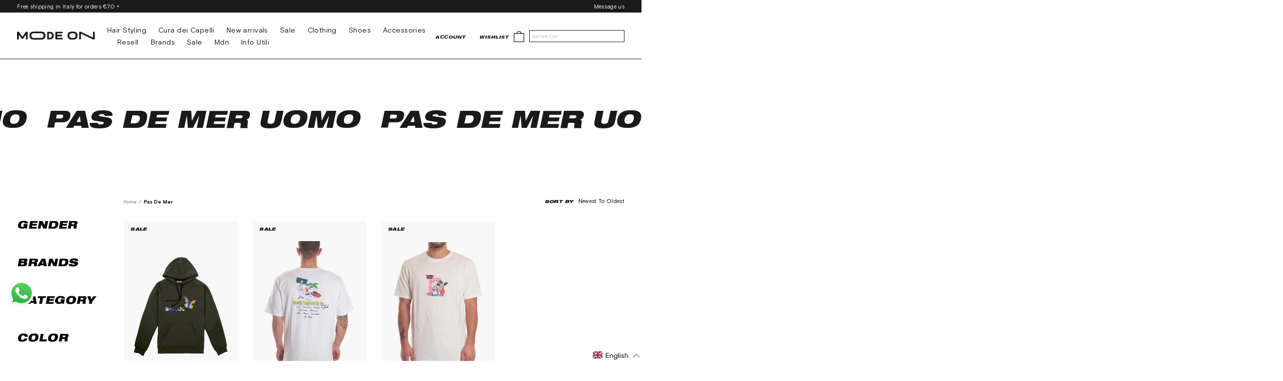

--- FILE ---
content_type: text/css
request_url: https://modeon.it/cdn/shop/t/13/assets/bundle.css?v=183299643031427396761713361768
body_size: 19119
content:
.slick-slider{position:relative;display:block;-webkit-box-sizing:border-box;box-sizing:border-box;-webkit-user-select:none;-moz-user-select:none;-ms-user-select:none;user-select:none;-webkit-touch-callout:none;-khtml-user-select:none;-ms-touch-action:pan-y;touch-action:pan-y;-webkit-tap-highlight-color:transparent}.slick-list{position:relative;display:block;overflow:hidden;margin:0;padding:0}.slick-list:focus{outline:none}.slick-list.dragging{cursor:pointer;cursor:hand}.slick-slider .slick-track,.slick-slider .slick-list{-webkit-transform:translate3d(0,0,0);-ms-transform:translate3d(0,0,0);transform:translateZ(0)}.slick-track{position:relative;top:0;left:0;display:block;margin-left:auto;margin-right:auto}.slick-track:before,.slick-track:after{display:table;content:""}.slick-track:after{clear:both}.slick-loading .slick-track{visibility:hidden}.slick-slide{display:none;float:left;height:100%;min-height:1px}[dir=rtl] .slick-slide{float:right}.slick-slide img{display:block}.slick-slide.slick-loading img{display:none}.slick-slide.dragging img{pointer-events:none}.slick-initialized .slick-slide{display:block}.slick-loading .slick-slide{visibility:hidden}.slick-vertical .slick-slide{display:block;height:auto;border:1px solid transparent}.slick-arrow.slick-hidden{display:none}@font-face{font-family:swiper-icons;src:url(data:application/font-woff;charset=utf-8;base64,\ [base64]//wADZ2x5ZgAAAywAAADMAAAD2MHtryVoZWFkAAABbAAAADAAAAA2E2+eoWhoZWEAAAGcAAAAHwAAACQC9gDzaG10eAAAAigAAAAZAAAArgJkABFsb2NhAAAC0AAAAFoAAABaFQAUGG1heHAAAAG8AAAAHwAAACAAcABAbmFtZQAAA/gAAAE5AAACXvFdBwlwb3N0AAAFNAAAAGIAAACE5s74hXjaY2BkYGAAYpf5Hu/j+W2+MnAzMYDAzaX6QjD6/4//Bxj5GA8AuRwMYGkAPywL13jaY2BkYGA88P8Agx4j+/8fQDYfA1AEBWgDAIB2BOoAeNpjYGRgYNBh4GdgYgABEMnIABJzYNADCQAACWgAsQB42mNgYfzCOIGBlYGB0YcxjYGBwR1Kf2WQZGhhYGBiYGVmgAFGBiQQkOaawtDAoMBQxXjg/wEGPcYDDA4wNUA2CCgwsAAAO4EL6gAAeNpj2M0gyAACqxgGNWBkZ2D4/wMA+xkDdgAAAHjaY2BgYGaAYBkGRgYQiAHyGMF8FgYHIM3DwMHABGQrMOgyWDLEM1T9/w8UBfEMgLzE////P/5//f/V/xv+r4eaAAeMbAxwIUYmIMHEgKYAYjUcsDAwsLKxc3BycfPw8jEQA/[base64]/uznmfPFBNODM2K7MTQ45YEAZqGP81AmGGcF3iPqOop0r1SPTaTbVkfUe4HXj97wYE+yNwWYxwWu4v1ugWHgo3S1XdZEVqWM7ET0cfnLGxWfkgR42o2PvWrDMBSFj/IHLaF0zKjRgdiVMwScNRAoWUoH78Y2icB/yIY09An6AH2Bdu/UB+yxopYshQiEvnvu0dURgDt8QeC8PDw7Fpji3fEA4z/PEJ6YOB5hKh4dj3EvXhxPqH/SKUY3rJ7srZ4FZnh1PMAtPhwP6fl2PMJMPDgeQ4rY8YT6Gzao0eAEA409DuggmTnFnOcSCiEiLMgxCiTI6Cq5DZUd3Qmp10vO0LaLTd2cjN4fOumlc7lUYbSQcZFkutRG7g6JKZKy0RmdLY680CDnEJ+UMkpFFe1RN7nxdVpXrC4aTtnaurOnYercZg2YVmLN/d/gczfEimrE/fs/bOuq29Zmn8tloORaXgZgGa78yO9/cnXm2BpaGvq25Dv9S4E9+5SIc9PqupJKhYFSSl47+Qcr1mYNAAAAeNptw0cKwkAAAMDZJA8Q7OUJvkLsPfZ6zFVERPy8qHh2YER+3i/BP83vIBLLySsoKimrqKqpa2hp6+jq6RsYGhmbmJqZSy0sraxtbO3sHRydnEMU4uR6yx7JJXveP7WrDycAAAAAAAH//wACeNpjYGRgYOABYhkgZgJCZgZNBkYGLQZtIJsFLMYAAAw3ALgAeNolizEKgDAQBCchRbC2sFER0YD6qVQiBCv/H9ezGI6Z5XBAw8CBK/m5iQQVauVbXLnOrMZv2oLdKFa8Pjuru2hJzGabmOSLzNMzvutpB3N42mNgZGBg4GKQYzBhYMxJLMlj4GBgAYow/P/PAJJhLM6sSoWKfWCAAwDAjgbRAAB42mNgYGBkAIIbCZo5IPrmUn0hGA0AO8EFTQAA);font-weight:400;font-style:normal}:root{--swiper-theme-color: #007aff}.swiper{margin-left:auto;margin-right:auto;position:relative;overflow:hidden;list-style:none;padding:0;z-index:1}.swiper-vertical>.swiper-wrapper{-webkit-box-orient:vertical;-webkit-box-direction:normal;-ms-flex-direction:column;flex-direction:column}.swiper-wrapper{position:relative;width:100%;height:100%;z-index:1;display:-webkit-box;display:-ms-flexbox;display:flex;-webkit-transition-property:-webkit-transform;transition-property:-webkit-transform;-o-transition-property:transform;transition-property:transform;transition-property:transform,-webkit-transform;-webkit-box-sizing:content-box;box-sizing:content-box}.swiper-android .swiper-slide,.swiper-wrapper{-webkit-transform:translate3d(0px,0,0);transform:translateZ(0)}.swiper-pointer-events{-ms-touch-action:pan-y;touch-action:pan-y}.swiper-pointer-events.swiper-vertical{-ms-touch-action:pan-x;touch-action:pan-x}.swiper-slide{-ms-flex-negative:0;flex-shrink:0;width:100%;height:100%;position:relative;-webkit-transition-property:-webkit-transform;transition-property:-webkit-transform;-o-transition-property:transform;transition-property:transform;transition-property:transform,-webkit-transform}.swiper-slide-invisible-blank{visibility:hidden}.swiper-autoheight,.swiper-autoheight .swiper-slide{height:auto}.swiper-autoheight .swiper-wrapper{-webkit-box-align:start;-ms-flex-align:start;align-items:flex-start;-webkit-transition-property:height,-webkit-transform;transition-property:height,-webkit-transform;-o-transition-property:transform,height;transition-property:transform,height;transition-property:transform,height,-webkit-transform}.swiper-3d,.swiper-3d.swiper-css-mode .swiper-wrapper{-webkit-perspective:1200px;perspective:1200px}.swiper-3d .swiper-wrapper,.swiper-3d .swiper-slide,.swiper-3d .swiper-slide-shadow,.swiper-3d .swiper-slide-shadow-left,.swiper-3d .swiper-slide-shadow-right,.swiper-3d .swiper-slide-shadow-top,.swiper-3d .swiper-slide-shadow-bottom,.swiper-3d .swiper-cube-shadow{-webkit-transform-style:preserve-3d;transform-style:preserve-3d}.swiper-3d .swiper-slide-shadow,.swiper-3d .swiper-slide-shadow-left,.swiper-3d .swiper-slide-shadow-right,.swiper-3d .swiper-slide-shadow-top,.swiper-3d .swiper-slide-shadow-bottom{position:absolute;left:0;top:0;width:100%;height:100%;pointer-events:none;z-index:10}.swiper-3d .swiper-slide-shadow{background:#00000026}.swiper-3d .swiper-slide-shadow-left{background-image:-webkit-gradient(linear,right top,left top,from(rgba(0,0,0,.5)),to(rgba(0,0,0,0)));background-image:-o-linear-gradient(right,rgba(0,0,0,.5),rgba(0,0,0,0));background-image:linear-gradient(to left,#00000080,#0000)}.swiper-3d .swiper-slide-shadow-right{background-image:-webkit-gradient(linear,left top,right top,from(rgba(0,0,0,.5)),to(rgba(0,0,0,0)));background-image:-o-linear-gradient(left,rgba(0,0,0,.5),rgba(0,0,0,0));background-image:linear-gradient(to right,#00000080,#0000)}.swiper-3d .swiper-slide-shadow-top{background-image:-webkit-gradient(linear,left bottom,left top,from(rgba(0,0,0,.5)),to(rgba(0,0,0,0)));background-image:-o-linear-gradient(bottom,rgba(0,0,0,.5),rgba(0,0,0,0));background-image:linear-gradient(to top,#00000080,#0000)}.swiper-3d .swiper-slide-shadow-bottom{background-image:-webkit-gradient(linear,left top,left bottom,from(rgba(0,0,0,.5)),to(rgba(0,0,0,0)));background-image:-o-linear-gradient(top,rgba(0,0,0,.5),rgba(0,0,0,0));background-image:linear-gradient(to bottom,#00000080,#0000)}.swiper-css-mode>.swiper-wrapper{overflow:auto;scrollbar-width:none;-ms-overflow-style:none}.swiper-css-mode>.swiper-wrapper::-webkit-scrollbar{display:none}.swiper-css-mode>.swiper-wrapper>.swiper-slide{scroll-snap-align:start start}.swiper-horizontal.swiper-css-mode>.swiper-wrapper{-ms-scroll-snap-type:x mandatory;scroll-snap-type:x mandatory}.swiper-vertical.swiper-css-mode>.swiper-wrapper{-ms-scroll-snap-type:y mandatory;scroll-snap-type:y mandatory}.swiper-centered>.swiper-wrapper:before{content:"";-ms-flex-negative:0;flex-shrink:0;-webkit-box-ordinal-group:10000;-ms-flex-order:9999;order:9999}.swiper-centered.swiper-horizontal>.swiper-wrapper>.swiper-slide:first-child{-webkit-margin-start:var(--swiper-centered-offset-before);margin-inline-start:var(--swiper-centered-offset-before)}.swiper-centered.swiper-horizontal>.swiper-wrapper:before{height:100%;min-height:1px;width:var(--swiper-centered-offset-after)}.swiper-centered.swiper-vertical>.swiper-wrapper>.swiper-slide:first-child{-webkit-margin-before:var(--swiper-centered-offset-before);margin-block-start:var(--swiper-centered-offset-before)}.swiper-centered.swiper-vertical>.swiper-wrapper:before{width:100%;min-width:1px;height:var(--swiper-centered-offset-after)}.swiper-centered>.swiper-wrapper>.swiper-slide{scroll-snap-align:center center}.swiper-virtual.swiper-css-mode .swiper-wrapper:after{content:"";position:absolute;left:0;top:0;pointer-events:none}.swiper-virtual.swiper-css-mode.swiper-horizontal .swiper-wrapper:after{height:1px;width:var(--swiper-virtual-size)}.swiper-virtual.swiper-css-mode.swiper-vertical .swiper-wrapper:after{width:1px;height:var(--swiper-virtual-size)}:root{--swiper-navigation-size: 44px}.swiper-button-prev,.swiper-button-next{position:absolute;top:50%;width:calc(var(--swiper-navigation-size) / 44 * 27);height:var(--swiper-navigation-size);margin-top:calc(0px - (var(--swiper-navigation-size) / 2));z-index:10;cursor:pointer;display:-webkit-box;display:-ms-flexbox;display:flex;-webkit-box-align:center;-ms-flex-align:center;align-items:center;-webkit-box-pack:center;-ms-flex-pack:center;justify-content:center;color:var(--swiper-navigation-color, var(--swiper-theme-color))}.swiper-button-prev.swiper-button-disabled,.swiper-button-next.swiper-button-disabled{opacity:.35;cursor:auto;pointer-events:none}.swiper-button-prev:after,.swiper-button-next:after{font-family:swiper-icons;font-size:var(--swiper-navigation-size);text-transform:none!important;letter-spacing:0;text-transform:none;font-variant:initial;line-height:1}.swiper-button-prev,.swiper-rtl .swiper-button-next{left:10px;right:auto}.swiper-button-prev:after,.swiper-rtl .swiper-button-next:after{content:"prev"}.swiper-button-next,.swiper-rtl .swiper-button-prev{right:10px;left:auto}.swiper-button-next:after,.swiper-rtl .swiper-button-prev:after{content:"next"}.swiper-button-lock{display:none}.swiper-pagination{position:absolute;text-align:center;-webkit-transition:.3s opacity;-o-transition:.3s opacity;transition:.3s opacity;-webkit-transform:translate3d(0,0,0);transform:translateZ(0);z-index:10}.swiper-pagination.swiper-pagination-hidden{opacity:0}.swiper-pagination-fraction,.swiper-pagination-custom,.swiper-horizontal>.swiper-pagination-bullets,.swiper-pagination-bullets.swiper-pagination-horizontal{bottom:10px;left:0;width:100%}.swiper-pagination-bullets-dynamic{overflow:hidden;font-size:0}.swiper-pagination-bullets-dynamic .swiper-pagination-bullet{-webkit-transform:scale(.33);-ms-transform:scale(.33);transform:scale(.33);position:relative}.swiper-pagination-bullets-dynamic .swiper-pagination-bullet-active,.swiper-pagination-bullets-dynamic .swiper-pagination-bullet-active-main{-webkit-transform:scale(1);-ms-transform:scale(1);transform:scale(1)}.swiper-pagination-bullets-dynamic .swiper-pagination-bullet-active-prev{-webkit-transform:scale(.66);-ms-transform:scale(.66);transform:scale(.66)}.swiper-pagination-bullets-dynamic .swiper-pagination-bullet-active-prev-prev{-webkit-transform:scale(.33);-ms-transform:scale(.33);transform:scale(.33)}.swiper-pagination-bullets-dynamic .swiper-pagination-bullet-active-next{-webkit-transform:scale(.66);-ms-transform:scale(.66);transform:scale(.66)}.swiper-pagination-bullets-dynamic .swiper-pagination-bullet-active-next-next{-webkit-transform:scale(.33);-ms-transform:scale(.33);transform:scale(.33)}.swiper-pagination-bullet{width:var(--swiper-pagination-bullet-width, var(--swiper-pagination-bullet-size, 8px));height:var(--swiper-pagination-bullet-height, var(--swiper-pagination-bullet-size, 8px));display:inline-block;border-radius:50%;background:var(--swiper-pagination-bullet-inactive-color, #000);opacity:var(--swiper-pagination-bullet-inactive-opacity, .2)}button.swiper-pagination-bullet{border:none;margin:0;padding:0;-webkit-box-shadow:none;box-shadow:none;-webkit-appearance:none;-moz-appearance:none;appearance:none}.swiper-pagination-clickable .swiper-pagination-bullet{cursor:pointer}.swiper-pagination-bullet:only-child{display:none!important}.swiper-pagination-bullet-active{opacity:var(--swiper-pagination-bullet-opacity, 1);background:var(--swiper-pagination-color, var(--swiper-theme-color))}.swiper-vertical>.swiper-pagination-bullets,.swiper-pagination-vertical.swiper-pagination-bullets{right:10px;top:50%;-webkit-transform:translate3d(0px,-50%,0);transform:translate3d(0,-50%,0)}.swiper-vertical>.swiper-pagination-bullets .swiper-pagination-bullet,.swiper-pagination-vertical.swiper-pagination-bullets .swiper-pagination-bullet{margin:var(--swiper-pagination-bullet-vertical-gap, 6px) 0;display:block}.swiper-vertical>.swiper-pagination-bullets.swiper-pagination-bullets-dynamic,.swiper-pagination-vertical.swiper-pagination-bullets.swiper-pagination-bullets-dynamic{top:50%;-webkit-transform:translateY(-50%);-ms-transform:translateY(-50%);transform:translateY(-50%);width:8px}.swiper-vertical>.swiper-pagination-bullets.swiper-pagination-bullets-dynamic .swiper-pagination-bullet,.swiper-pagination-vertical.swiper-pagination-bullets.swiper-pagination-bullets-dynamic .swiper-pagination-bullet{display:inline-block;-webkit-transition:.2s top,.2s -webkit-transform;transition:.2s top,.2s -webkit-transform;-o-transition:.2s transform,.2s top;transition:.2s transform,.2s top;transition:.2s transform,.2s top,.2s -webkit-transform}.swiper-horizontal>.swiper-pagination-bullets .swiper-pagination-bullet,.swiper-pagination-horizontal.swiper-pagination-bullets .swiper-pagination-bullet{margin:0 var(--swiper-pagination-bullet-horizontal-gap, 4px)}.swiper-horizontal>.swiper-pagination-bullets.swiper-pagination-bullets-dynamic,.swiper-pagination-horizontal.swiper-pagination-bullets.swiper-pagination-bullets-dynamic{left:50%;-webkit-transform:translateX(-50%);-ms-transform:translateX(-50%);transform:translate(-50%);white-space:nowrap}.swiper-horizontal>.swiper-pagination-bullets.swiper-pagination-bullets-dynamic .swiper-pagination-bullet,.swiper-pagination-horizontal.swiper-pagination-bullets.swiper-pagination-bullets-dynamic .swiper-pagination-bullet{-webkit-transition:.2s left,.2s -webkit-transform;transition:.2s left,.2s -webkit-transform;-o-transition:.2s transform,.2s left;transition:.2s transform,.2s left;transition:.2s transform,.2s left,.2s -webkit-transform}.swiper-horizontal.swiper-rtl>.swiper-pagination-bullets-dynamic .swiper-pagination-bullet{-webkit-transition:.2s right,.2s -webkit-transform;transition:.2s right,.2s -webkit-transform;-o-transition:.2s transform,.2s right;transition:.2s transform,.2s right;transition:.2s transform,.2s right,.2s -webkit-transform}.swiper-pagination-progressbar{background:#00000040;position:absolute}.swiper-pagination-progressbar .swiper-pagination-progressbar-fill{background:var(--swiper-pagination-color, var(--swiper-theme-color));position:absolute;left:0;top:0;width:100%;height:100%;-webkit-transform:scale(0);-ms-transform:scale(0);transform:scale(0);-webkit-transform-origin:left top;-ms-transform-origin:left top;transform-origin:left top}.swiper-rtl .swiper-pagination-progressbar .swiper-pagination-progressbar-fill{-webkit-transform-origin:right top;-ms-transform-origin:right top;transform-origin:right top}.swiper-horizontal>.swiper-pagination-progressbar,.swiper-pagination-progressbar.swiper-pagination-horizontal,.swiper-vertical>.swiper-pagination-progressbar.swiper-pagination-progressbar-opposite,.swiper-pagination-progressbar.swiper-pagination-vertical.swiper-pagination-progressbar-opposite{width:100%;height:4px;left:0;top:0}.swiper-vertical>.swiper-pagination-progressbar,.swiper-pagination-progressbar.swiper-pagination-vertical,.swiper-horizontal>.swiper-pagination-progressbar.swiper-pagination-progressbar-opposite,.swiper-pagination-progressbar.swiper-pagination-horizontal.swiper-pagination-progressbar-opposite{width:4px;height:100%;left:0;top:0}.swiper-pagination-lock{display:none}.swiper-scrollbar{border-radius:10px;position:relative;-ms-touch-action:none;background:#0000001a}.swiper-horizontal>.swiper-scrollbar{position:absolute;left:1%;bottom:3px;z-index:50;height:5px;width:98%}.swiper-vertical>.swiper-scrollbar{position:absolute;right:3px;top:1%;z-index:50;width:5px;height:98%}.swiper-scrollbar-drag{height:100%;width:100%;position:relative;background:#00000080;border-radius:10px;left:0;top:0}.swiper-scrollbar-cursor-drag{cursor:move}.swiper-scrollbar-lock{display:none}.swiper-zoom-container{width:100%;height:100%;display:-webkit-box;display:-ms-flexbox;display:flex;-webkit-box-pack:center;-ms-flex-pack:center;justify-content:center;-webkit-box-align:center;-ms-flex-align:center;align-items:center;text-align:center}.swiper-zoom-container>img,.swiper-zoom-container>svg,.swiper-zoom-container>canvas{max-width:100%;max-height:100%;-o-object-fit:contain;object-fit:contain}.swiper-slide-zoomed{cursor:move}.swiper-lazy-preloader{width:42px;height:42px;position:absolute;left:50%;top:50%;margin-left:-21px;margin-top:-21px;z-index:10;-webkit-transform-origin:50%;-ms-transform-origin:50%;transform-origin:50%;-webkit-animation:swiper-preloader-spin 1s infinite linear;animation:swiper-preloader-spin 1s infinite linear;-webkit-box-sizing:border-box;box-sizing:border-box;border:4px solid var(--swiper-preloader-color, var(--swiper-theme-color));border-radius:50%;border-top-color:transparent}.swiper-lazy-preloader-white{--swiper-preloader-color: #fff}.swiper-lazy-preloader-black{--swiper-preloader-color: #000}@-webkit-keyframes swiper-preloader-spin{to{-webkit-transform:rotate(360deg);transform:rotate(360deg)}}@keyframes swiper-preloader-spin{to{-webkit-transform:rotate(360deg);transform:rotate(360deg)}}.swiper .swiper-notification{position:absolute;left:0;top:0;pointer-events:none;opacity:0;z-index:-1000}.swiper-free-mode>.swiper-wrapper{-webkit-transition-timing-function:ease-out;-o-transition-timing-function:ease-out;transition-timing-function:ease-out;margin:0 auto}.swiper-grid>.swiper-wrapper{-ms-flex-wrap:wrap;flex-wrap:wrap}.swiper-grid-column>.swiper-wrapper{-ms-flex-wrap:wrap;flex-wrap:wrap;-webkit-box-orient:vertical;-webkit-box-direction:normal;-ms-flex-direction:column;flex-direction:column}.swiper-fade.swiper-free-mode .swiper-slide{-webkit-transition-timing-function:ease-out;-o-transition-timing-function:ease-out;transition-timing-function:ease-out}.swiper-fade .swiper-slide{pointer-events:none;-webkit-transition-property:opacity;-o-transition-property:opacity;transition-property:opacity}.swiper-fade .swiper-slide .swiper-slide{pointer-events:none}.swiper-fade .swiper-slide-active,.swiper-fade .swiper-slide-active .swiper-slide-active{pointer-events:auto}.swiper-cube{overflow:visible}.swiper-cube .swiper-slide{pointer-events:none;-webkit-backface-visibility:hidden;backface-visibility:hidden;z-index:1;visibility:hidden;-webkit-transform-origin:0 0;-ms-transform-origin:0 0;transform-origin:0 0;width:100%;height:100%}.swiper-cube .swiper-slide .swiper-slide{pointer-events:none}.swiper-cube.swiper-rtl .swiper-slide{-webkit-transform-origin:100% 0;-ms-transform-origin:100% 0;transform-origin:100% 0}.swiper-cube .swiper-slide-active,.swiper-cube .swiper-slide-active .swiper-slide-active{pointer-events:auto}.swiper-cube .swiper-slide-active,.swiper-cube .swiper-slide-next,.swiper-cube .swiper-slide-prev,.swiper-cube .swiper-slide-next+.swiper-slide{pointer-events:auto;visibility:visible}.swiper-cube .swiper-slide-shadow-top,.swiper-cube .swiper-slide-shadow-bottom,.swiper-cube .swiper-slide-shadow-left,.swiper-cube .swiper-slide-shadow-right{z-index:0;-webkit-backface-visibility:hidden;backface-visibility:hidden}.swiper-cube .swiper-cube-shadow{position:absolute;left:0;bottom:0;width:100%;height:100%;opacity:.6;z-index:0}.swiper-cube .swiper-cube-shadow:before{content:"";background:#000;position:absolute;left:0;top:0;bottom:0;right:0;-webkit-filter:blur(50px);filter:blur(50px)}.swiper-flip{overflow:visible}.swiper-flip .swiper-slide{pointer-events:none;-webkit-backface-visibility:hidden;backface-visibility:hidden;z-index:1}.swiper-flip .swiper-slide .swiper-slide{pointer-events:none}.swiper-flip .swiper-slide-active,.swiper-flip .swiper-slide-active .swiper-slide-active{pointer-events:auto}.swiper-flip .swiper-slide-shadow-top,.swiper-flip .swiper-slide-shadow-bottom,.swiper-flip .swiper-slide-shadow-left,.swiper-flip .swiper-slide-shadow-right{z-index:0;-webkit-backface-visibility:hidden;backface-visibility:hidden}.swiper-creative .swiper-slide{-webkit-backface-visibility:hidden;backface-visibility:hidden;overflow:hidden;-webkit-transition-property:opacity,height,-webkit-transform;transition-property:opacity,height,-webkit-transform;-o-transition-property:transform,opacity,height;transition-property:transform,opacity,height;transition-property:transform,opacity,height,-webkit-transform}.swiper-cards{overflow:visible}.swiper-cards .swiper-slide{-webkit-transform-origin:center bottom;-ms-transform-origin:center bottom;transform-origin:center bottom;-webkit-backface-visibility:hidden;backface-visibility:hidden;overflow:hidden}.mfp-bg{top:0;left:0;width:100%;height:100%;z-index:1042;overflow:hidden;position:fixed;background:#0b0b0b;opacity:.8}.mfp-wrap{top:0;left:0;width:100%;height:100%;z-index:1043;position:fixed;outline:none!important;-webkit-backface-visibility:hidden}.mfp-container{text-align:center;position:absolute;width:100%;height:100%;left:0;top:0;padding:0 8px;-webkit-box-sizing:border-box;box-sizing:border-box}.mfp-container:before{content:"";display:inline-block;height:100%;vertical-align:middle}.mfp-align-top .mfp-container:before{display:none}.mfp-content{position:relative;display:inline-block;vertical-align:middle;margin:0 auto;text-align:left;z-index:1045}.mfp-inline-holder .mfp-content,.mfp-ajax-holder .mfp-content{width:100%;cursor:auto}.mfp-ajax-cur{cursor:progress}.mfp-zoom-out-cur,.mfp-zoom-out-cur .mfp-image-holder .mfp-close{cursor:-webkit-zoom-out;cursor:zoom-out}.mfp-zoom{cursor:pointer;cursor:-webkit-zoom-in;cursor:zoom-in}.mfp-auto-cursor .mfp-content{cursor:auto}.mfp-close,.mfp-arrow,.mfp-preloader,.mfp-counter{-webkit-user-select:none;-moz-user-select:none;-ms-user-select:none;user-select:none}.mfp-loading.mfp-figure{display:none}.mfp-hide{display:none!important}.mfp-preloader{color:#ccc;position:absolute;top:50%;width:auto;text-align:center;margin-top:-.8em;left:8px;right:8px;z-index:1044}.mfp-preloader a{color:#ccc}.mfp-preloader a:hover{color:#fff}.mfp-s-ready .mfp-preloader,.mfp-s-error .mfp-content{display:none}button.mfp-close,button.mfp-arrow{overflow:visible;cursor:pointer;background:transparent;border:0;-webkit-appearance:none;display:block;outline:none;padding:0;z-index:1046;-webkit-box-shadow:none;box-shadow:none;-ms-touch-action:manipulation;touch-action:manipulation}button::-moz-focus-inner{padding:0;border:0}.mfp-close{width:44px;height:44px;line-height:44px;position:absolute;right:0;top:0;text-decoration:none;text-align:center;opacity:.65;padding:0 0 18px 10px;color:#fff;font-style:normal;font-size:28px;font-family:Arial,Baskerville,monospace}.mfp-close:hover,.mfp-close:focus{opacity:1}.mfp-close:active{top:1px}.mfp-close-btn-in .mfp-close{color:#333}.mfp-image-holder .mfp-close,.mfp-iframe-holder .mfp-close{color:#fff;right:-6px;text-align:right;padding-right:6px;width:100%}.mfp-counter{position:absolute;top:0;right:0;color:#ccc;font-size:12px;line-height:18px;white-space:nowrap}.mfp-arrow{position:absolute;opacity:.65;margin:-55px 0 0;top:50%;padding:0;width:90px;height:110px;-webkit-tap-highlight-color:transparent}.mfp-arrow:active{margin-top:-54px}.mfp-arrow:hover,.mfp-arrow:focus{opacity:1}.mfp-arrow:before,.mfp-arrow:after{content:"";display:block;width:0;height:0;position:absolute;left:0;top:0;margin-top:35px;margin-left:35px;border:medium inset transparent}.mfp-arrow:after{border-top-width:13px;border-bottom-width:13px;top:8px}.mfp-arrow:before{border-top-width:21px;border-bottom-width:21px;opacity:.7}.mfp-arrow-left{left:0}.mfp-arrow-left:after{border-right:17px solid #FFF;margin-left:31px}.mfp-arrow-left:before{margin-left:25px;border-right:27px solid #3F3F3F}.mfp-arrow-right{right:0}.mfp-arrow-right:after{border-left:17px solid #FFF;margin-left:39px}.mfp-arrow-right:before{border-left:27px solid #3F3F3F}.mfp-iframe-holder{padding-top:40px;padding-bottom:40px}.mfp-iframe-holder .mfp-content{line-height:0;width:100%;max-width:900px}.mfp-iframe-holder .mfp-close{top:-40px}.mfp-iframe-scaler{width:100%;height:0;overflow:hidden;padding-top:56.25%}.mfp-iframe-scaler iframe{position:absolute;display:block;top:0;left:0;width:100%;height:100%;-webkit-box-shadow:0 0 8px rgba(0,0,0,.6);box-shadow:0 0 8px #0009;background:#000}img.mfp-img{width:auto;max-width:100%;height:auto;display:block;line-height:0;-webkit-box-sizing:border-box;box-sizing:border-box;padding:40px 0;margin:0 auto}.mfp-figure{line-height:0}.mfp-figure:after{content:"";position:absolute;left:0;top:40px;bottom:40px;display:block;right:0;width:auto;height:auto;z-index:-1;-webkit-box-shadow:0 0 8px rgba(0,0,0,.6);box-shadow:0 0 8px #0009;background:#444}.mfp-figure small{color:#bdbdbd;display:block;font-size:12px;line-height:14px}.mfp-figure figure{margin:0}.mfp-bottom-bar{margin-top:-36px;position:absolute;top:100%;left:0;width:100%;cursor:auto}.mfp-title{text-align:left;line-height:18px;color:#f3f3f3;word-wrap:break-word;padding-right:36px}.mfp-image-holder .mfp-content{max-width:100%}.mfp-gallery .mfp-image-holder .mfp-figure{cursor:pointer}@media screen and (max-width: 800px) and (orientation: landscape),screen and (max-height: 300px){.mfp-img-mobile .mfp-image-holder{padding-left:0;padding-right:0}.mfp-img-mobile img.mfp-img{padding:0}.mfp-img-mobile .mfp-figure:after{top:0;bottom:0}.mfp-img-mobile .mfp-figure small{display:inline;margin-left:5px}.mfp-img-mobile .mfp-bottom-bar{background:#0009;bottom:0;margin:0;top:auto;padding:3px 5px;position:fixed;-webkit-box-sizing:border-box;box-sizing:border-box}.mfp-img-mobile .mfp-bottom-bar:empty{padding:0}.mfp-img-mobile .mfp-counter{right:5px;top:3px}.mfp-img-mobile .mfp-close{top:0;right:0;width:35px;height:35px;line-height:35px;background:#0009;position:fixed;text-align:center;padding:0}}@media all and (max-width: 900px){.mfp-arrow{-webkit-transform:scale(.75);-ms-transform:scale(.75);transform:scale(.75)}.mfp-arrow-left{-webkit-transform-origin:0;-ms-transform-origin:0;transform-origin:0}.mfp-arrow-right{-webkit-transform-origin:100%;-ms-transform-origin:100%;transform-origin:100%}.mfp-container{padding-left:6px;padding-right:6px}}*{padding:0;margin:0;outline:0;-webkit-box-sizing:border-box;box-sizing:border-box}*:before,*:after{-webkit-box-sizing:inherit;box-sizing:inherit}article,aside,details,figcaption,figure,footer,header,hgroup,menu,nav,section,summary,main{display:block}template{display:none}html{-webkit-tap-highlight-color:rgba(0,0,0,0);tap-highlight-color:rgba(0,0,0,0);font-size:10px;overflow-x:hidden}body{-moz-osx-font-smoothing:grayscale;-webkit-font-smoothing:antialiased;font-smoothing:antialiased;-webkit-text-size-adjust:none;-moz-text-size-adjust:none;-ms-text-size-adjust:none;text-size-adjust:none}img,iframe,video,audio,object{max-width:100%}img,iframe{border:0 none}img{height:auto;display:inline-block;vertical-align:middle}b,strong{font-weight:700}address{font-style:normal}svg:not(:root){overflow:hidden}a,button,input[type=submit],input[type=button],input[type=reset],input[type=file],input[type=image],label[for]{cursor:pointer}a[href^=tel],button[disabled],input[disabled],textarea[disabled],select[disabled]{cursor:default}button::-moz-focus-inner,input::-moz-focus-inner{padding:0;border:0}input[type=text],input[type=password],input[type=date],input[type=datetime],input[type=datetime-local],input[type=month],input[type=week],input[type=email],input[type=number],input[type=search],input[type=tel],input[type=time],input[type=url],input[type=color],textarea,a[href^=tel]{-webkit-appearance:none;-moz-appearance:none;appearance:none}input[type=search]::-webkit-search-cancel-button,input[type=search]::-webkit-search-decoration{-webkit-appearance:none;appearance:none}textarea{overflow:auto;-webkit-overflow-scrolling:touch;overflow-scrolling:touch}button,input,optgroup,select,textarea{font-family:inherit;font-size:inherit;color:inherit;-moz-osx-font-smoothing:grayscale;-webkit-font-smoothing:antialiased;font-smoothing:antialiased}button,select{text-transform:none}table{width:100%;border-collapse:collapse;border-spacing:0}nav ul,nav ol{list-style:none outside none}body{overflow-x:hidden;min-width:320px;background:#fff;font-family:Basis Grotesque Pro,Arial,Helvetica,sans-serif;font-weight:400;font-size:16px;line-height:1.5;color:#1a1a1a}html.no-scroll{position:fixed;overflow-y:scroll;width:100%}a{color:inherit;text-decoration:underline}a:hover,a[href^=tel]{text-decoration:none}h1,h2,h3,h4,h5,h6{margin-bottom:.75em}h1,.h1{font-size:40px;font-size:4.8rem;letter-spacing:.05em}@media (max-width: 480px){h1,.h1{font-size:3.3rem}}h2{font-size:30px}h3{font-size:20px}h4{font-size:15px;font-size:2.3rem}h5{font-size:10px;font-size:1.5rem}@media (max-width: 480px){h5{font-size:1.4rem}}h6{font-size:8.5px;font-size:1.2rem;letter-spacing:.05em}@media (max-width: 480px){h6{font-size:1.1rem}}p,ul,ol,dl,table,blockquote{margin-bottom:.75em}h1[class],h2[class],h3[class],h4[class],h5[class],h6[class],h1:last-child,h2:last-child,h3:last-child,h4:last-child,h5:last-child,h6:last-child,p:last-child,ul:last-child,ol:last-child,dl:last-child,table:last-child,blockquote:last-child{margin-bottom:0}ul,ol{margin-left:20px}img[style="float: left;"]{max-width:50%;height:auto;margin:0 10px 10px 0}img[style="float: right;"]{max-width:50%;height:auto;margin:0 0 10px 10px}nav ul,nav ol{margin-left:0}@font-face{font-family:Helvetica Neue LT Pro;src:url(//modeon.it/cdn/shop/t/13/assets/HelveticaNeueLTPro-BlkExO.woff2?v=157235025333938226801713361523) format("woff2"),url(//modeon.it/cdn/shop/t/13/assets/HelveticaNeueLTPro-BlkExO.woff?v=84597744885808616691713361523) format("woff");font-weight:900;font-style:italic;font-display:swap}@font-face{font-family:Basis Grotesque Pro;src:url(//modeon.it/cdn/shop/t/13/assets/BasisGrotesquePro-Regular.woff2?v=114047209221638929361713361523) format("woff2"),url(//modeon.it/cdn/shop/t/13/assets/BasisGrotesquePro-Regular.woff?v=162038550956771951171713361523) format("woff");font-weight:400;font-style:normal;font-display:swap}@font-face{font-family:Basis Grotesque Pro;src:url(//modeon.it/cdn/shop/t/13/assets/BasisGrotesquePro-Bold.woff2?v=113057979525149451851713361523) format("woff2"),url(//modeon.it/cdn/shop/t/13/assets/BasisGrotesquePro-Bold.woff?v=146913477691752171341713361523) format("woff");font-weight:700;font-style:normal;font-display:swap}@font-face{font-family:Basis Grotesque Pro;src:url(//modeon.it/cdn/shop/t/13/assets/BasisGrotesquePro-Light.woff2?v=152376338914953464861713361523) format("woff2"),url(//modeon.it/cdn/shop/t/13/assets/BasisGrotesquePro-Light.woff?v=96883216938280333831713361523) format("woff");font-weight:300;font-style:normal;font-display:swap}@font-face{font-family:Helvetica Neue LT Pro;src:url(//modeon.it/cdn/shop/t/13/assets/HelveticaNeueLTPro-HvEx.woff2?v=127160116807167649291713361523) format("woff2"),url(//modeon.it/cdn/shop/t/13/assets/HelveticaNeueLTPro-HvEx.woff?v=41354415800162306451713361523) format("woff");font-weight:900;font-style:normal;font-display:swap}@font-face{font-family:Akzidenz-Grotesk BQ Extended;src:url(//modeon.it/cdn/shop/t/13/assets/AkzidenzGroteskBQ-BoldExtIt.woff2?v=15736096395868291471713361523) format("woff2"),url(//modeon.it/cdn/shop/t/13/assets/AkzidenzGroteskBQ-BoldExtIt.woff?v=104916384348243421351713361523) format("woff");font-weight:700;font-style:italic;font-display:swap}@font-face{font-family:Akzidenz-Grotesk BQ;src:url(//modeon.it/cdn/shop/t/13/assets/AkzidenzGroteskBQ-BoldExtIt.woff2?v=15736096395868291471713361523) format("woff2"),url(//modeon.it/cdn/shop/t/13/assets/AkzidenzGroteskBQ-BoldExtIt.woff?v=104916384348243421351713361523) format("woff");font-weight:700;font-style:italic;font-display:swap}.invisible{position:absolute!important;visibility:hidden!important;opacity:0!important;pointer-events:none!important}.p-1{margin-bottom:17.9rem}@media (max-width: 1023px){.p-1{margin-bottom:10rem}}@media (max-width: 480px){.p-1{margin:2.7rem 2.5rem 7.5rem}}.clear:after{content:"";display:block;clear:both;visibility:hidden}.notext{overflow:hidden;text-indent:101%;white-space:nowrap}.visually-hidden{border:0;clip:rect(0 0 0 0);height:1px;margin:-1px;overflow:hidden;padding:0;position:absolute;width:1px}a.skip-link{left:-999px;position:absolute;top:auto;width:1px;height:1px;overflow:hidden;z-index:-999}a.skip-link:focus,a.skip-link:active{color:#fff;background-color:#000;left:auto;top:auto;width:30%;height:auto;overflow:auto;margin:10px 35%;padding:5px;border-radius:15px;border:4px solid yellow;text-align:center;font-size:1.2em;z-index:999}[hidden],.hidden{display:none!important}.alignleft{float:left}.alignright{float:right}[disabled],.disabled{cursor:default}.col{max-width:100%;-webkit-box-flex:1;-ms-flex:1 1;flex:1 1}.cols{display:-webkit-box;display:-ms-flexbox;display:flex;-webkit-box-orient:horizontal;-webkit-box-direction:normal;-ms-flex-flow:row wrap;flex-flow:row wrap}.col--1of2{max-width:50%;-webkit-box-flex:0;-ms-flex:0 0 50%;flex:0 0 50%}.visible-xs-block,.visible-xs-flex,.visible-xs-inline,.visible-xs-inline-block,.visible-sm-block,.visible-sm-inline,.visible-sm-inline-block,.visible-md-block,.visible-md-inline,.visible-md-inline-block,.visible-tb-block,.visible-tb-flex,.visible-lg-block,.visible-lg-inline,.visible-lg-inline-block{display:none!important}@media (max-width: 767px){.hidden-xs{display:none!important}.visible-xs-block{display:block!important}.visible-xs-flex{display:-webkit-box!important;display:-ms-flexbox!important;display:flex!important}.visible-xs-inline{display:inline!important}.visible-xs-inline-block{display:inline-block!important}}@media (min-width: 768px) and (max-width: 1023px){.hidden-sm{display:none!important}.visible-sm-block{display:block!important}.visible-sm-inline{display:inline!important}.visible-sm-inline-block{display:inline-block!important}}@media (max-width: 1023px){.visible-tb-block{display:block!important}.visible-tb-flex{display:-webkit-box!important;display:-ms-flexbox!important;display:flex!important}.hidden-tb{display:none!important}}@media (min-width: 1024px) and (max-width: 1200px){.hidden-md{display:none!important}.visible-md-block{display:block!important}.visible-md-inline{display:inline!important}.visible-md-inline-block{display:inline-block!important}}@media (min-width: 1201px){.hidden-lg{display:none!important}.visible-lg-block{display:block!important}.visible-lg-inline{display:inline!important}.visible-lg-inline-block{display:inline-block!important}}.accordion{border-top:.1rem solid #000}.accordion:last-child{border-bottom:.1rem solid #000}.accordion .accordion__section.is-active .accordion__head img{-webkit-transform:rotate(180deg);-ms-transform:rotate(180deg);transform:rotate(180deg)}.accordion .accordion__head{padding:1.8rem 0;cursor:pointer}.accordion .accordion__head img{display:inline-block;-webkit-transition:-webkit-transform .3s;transition:-webkit-transform .3s;-o-transition:transform .3s;transition:transform .3s;transition:transform .3s,-webkit-transform .3s}.accordion .accordion__head h6{display:-webkit-box;display:-ms-flexbox;display:flex;-webkit-box-align:center;-ms-flex-align:center;align-items:center;-webkit-box-pack:justify;-ms-flex-pack:justify;justify-content:space-between;font-family:Akzidenz-Grotesk BQ Extended,Arial,Helvetica,sans-serif;font-style:italic;font-size:.9rem;font-weight:700;text-transform:uppercase}.accordion .accordion__body{padding:0 0 2.8rem}@media (max-width: 767px),screen and (max-width: 812px) and (orientation: landscape){.accordion .accordion__body{padding:0 0 2.9rem}}.accordion .accordion__body p{margin:0;font-size:1.2rem;letter-spacing:.05em}.accordion .accordion__body p+p{margin-top:.5rem}@media (max-width: 767px),screen and (max-width: 812px) and (orientation: landscape){.accordion .accordion__body p+p{margin-top:.3rem}}.article--default{margin-bottom:100px}@media (max-width: 480px){.article--default{padding-bottom:40px;margin-bottom:40px}}.article--default .article__head{margin-bottom:60px;text-align:center}.article--default .article__title{margin-bottom:10px}.article--default .article__meta{margin-bottom:45px}.article--default .article__image{margin-bottom:0}.article--default .article__image img{width:100%;height:auto;margin-bottom:0}.article--default .article__body{margin-bottom:80px;padding:0 10%;color:#777}@media (max-width: 767px),screen and (max-width: 812px) and (orientation: landscape){.article--default .article__body{padding:0}}.article--default .article__body blockquote{margin-left:1em;margin-right:1em}.article--default .article__comments{padding:60px 10% 0;border-top:1px solid #eee}@media (max-width: 767px),screen and (max-width: 812px) and (orientation: landscape){.article--default .article__comments{padding:30px 0 0}}.article-item--default{margin-bottom:80px;padding-bottom:80px;border-bottom:1px solid #eee}.article-item--default .article-item__image{display:block;height:0;padding-top:56.25%;background-size:cover;background-position:center center;background-repeat:no-repeat;margin-bottom:50px}.article-item--default .article-item__content{padding:0 10%}@media (max-width: 480px){.article-item--default .article-item__content{padding:0 10px}}.article-item--default .article-item__head{margin-bottom:15px}.article-item--default .article-item__title{margin-bottom:5px}.article-item--default .article-item__title a{text-decoration:none}.article-item--default .article-item__meta{color:#959595}.article-item--default .article-item__body{margin-bottom:30px;font-size:16px;color:#777}.article h3{display:inline-block;font-family:Helvetica Neue LT Pro,Arial,Helvetica,sans-serif;font-weight:900;font-style:italic;text-transform:uppercase;letter-spacing:.05em;margin-bottom:1.2rem}@media (max-width: 767px),screen and (max-width: 812px) and (orientation: landscape){.article h3{font-size:1.4rem;margin-bottom:.4rem}}.article h3:hover a{-webkit-transform:skew(-15deg);-ms-transform:skew(-15deg);transform:skew(-15deg)}.article a{display:inline-block;text-decoration:none;-webkit-transition:-webkit-transform .3s;transition:-webkit-transform .3s;-o-transition:transform .3s;transition:transform .3s;transition:transform .3s,-webkit-transform .3s}.article p{font-size:1.4rem;letter-spacing:.03em}@media (max-width: 480px){.article p{font-size:1rem}}.article .article__image{display:block;position:relative;padding-bottom:75.96638655462185%;overflow:hidden;margin-bottom:1.9rem}@media (max-width: 767px),screen and (max-width: 812px) and (orientation: landscape){.article .article__image{margin-bottom:1.2rem}}@media (max-width: 480px){.article .article__image{padding-bottom:74.966387%}}.article .article__image a{display:block;width:100%;height:100%}.article .article__image a:hover img{-webkit-transform:scale(1);-ms-transform:scale(1);transform:scale(1)}.article .article__image img{position:absolute;top:0;left:0;width:100%;height:100%;-o-object-fit:cover;object-fit:cover;-webkit-transform:scale(1.1);-ms-transform:scale(1.1);transform:scale(1.1);-webkit-transition:-webkit-transform .5s ease-out;transition:-webkit-transform .5s ease-out;-o-transition:transform .5s ease-out;transition:transform .5s ease-out;transition:transform .5s ease-out,-webkit-transform .5s ease-out}.articles{display:grid;grid-template-columns:repeat(auto-fit,minmax(14rem,1fr));gap:3.4rem}@media (max-width: 480px){.articles{gap:3.7rem 1.4rem}}.bar{display:grid;grid-template-columns:repeat(auto-fit,minmax(7rem,1fr));justify-items:space-between}@media (max-width: 1023px){.bar{grid-template-columns:1fr 2fr}}.bar p:first-of-type{justify-self:center;grid-column:2 / 3}@media (max-width: 1023px){.bar p:first-of-type{grid-column:2 / 4;justify-self:end}}.bar a:first-of-type{grid-column:1 / 2}.bar p,.bar a{font-size:1.1rem;letter-spacing:.03em;line-height:1.2;font-weight:400;color:#fff;margin-bottom:0;text-decoration:none}@media (max-width: 480px){.bar p,.bar a{font-size:1rem}}.bar .bar__aside{grid-column:3 / 4;justify-self:flex-end;display:-webkit-box;display:-ms-flexbox;display:flex;-webkit-box-align:center;-ms-flex-align:center;align-items:center}.bar .bar__nav{margin-right:2.6rem}.breadcrumbs{margin-bottom:3.7rem;font-size:1rem;color:#777}@media (max-width: 767px),screen and (max-width: 812px) and (orientation: landscape){.breadcrumbs{margin-bottom:1.5rem}}.breadcrumbs a{text-decoration:none}.breadcrumbs a:hover{text-decoration:underline}.breadcrumbs .is-current{font-weight:700;color:#000}.breadcrumbs .breadcrumbs__divider{padding:0 .2rem}.btn{display:inline-block;vertical-align:middle;text-align:center;cursor:pointer;-webkit-box-shadow:none;box-shadow:none;-webkit-appearance:none;-moz-appearance:none;appearance:none;background:#000;padding:16px 40px;font-weight:700;font-size:15px;letter-spacing:.03em;line-height:1.5;color:#fff;border:1px solid transparent;border-radius:0;text-decoration:none}.btn:hover{background-color:#fff;color:#000;border-color:currentColor}.btn--inverse{background:#fff;color:#000;border-color:currentColor}.btn--inverse:hover{background:#000;color:#fff;border-color:transparent}.btn--block{display:block;padding-left:0;padding-right:0}.cart-drawer{width:500px;max-width:85vw;background-color:#fff;position:fixed;top:9.6rem;bottom:0;right:0;z-index:13;-webkit-transform:translateX(100%);-ms-transform:translateX(100%);transform:translate(100%);-webkit-transition:-webkit-transform .3s;transition:-webkit-transform .3s;-o-transition:transform .3s;transition:transform .3s;transition:transform .3s,-webkit-transform .3s}@media (max-width: 1023px){.cart-drawer{top:8.1rem}}@media (max-width: 767px),screen and (max-width: 812px) and (orientation: landscape){.cart-drawer{top:7.4rem}}@media (max-width: 480px){.cart-drawer{top:7.3rem}}.cart-drawer.is-visible{-webkit-transform:translateX(0);-ms-transform:translateX(0);transform:translate(0)}.cart-drawer .cart-drawer__head{margin-bottom:20px;position:relative}.cart-drawer .cart-drawer__head h3{margin-bottom:0}.cart-drawer .cart-drawer__inner{display:-webkit-box;display:-ms-flexbox;display:flex;-webkit-box-orient:vertical;-webkit-box-direction:normal;-ms-flex-direction:column;flex-direction:column;height:100%;padding:30px;overflow-x:hidden;overflow-y:auto}@media (max-width: 767px),screen and (max-width: 812px) and (orientation: landscape){.cart-drawer .cart-drawer__inner{padding:1.5rem}}.cart-drawer .cart-drawer__close{font-size:32px;line-height:1;text-decoration:none;position:absolute;top:6px;right:0}.cart-drawer .cart-drawer__foot{margin-top:auto}.cart-drawer .cart-drawer__subtotal{display:-webkit-box;display:-ms-flexbox;display:flex;-webkit-box-pack:justify;-ms-flex-pack:justify;justify-content:space-between;-webkit-box-align:center;-ms-flex-align:center;align-items:center;margin-bottom:20px}.cart-drawer .cart-drawer__subtotal span:first-child{font-size:24px}.cart-drawer .cart-drawer__subtotal span:last-child{font-size:18px}.cart-drawer-overlay{font-size:0;background-color:#000000b3;display:block;opacity:0;visibility:hidden;-webkit-transition:opacity .3s,visibility .3s;-o-transition:opacity .3s,visibility .3s;transition:opacity .3s,visibility .3s;position:fixed;top:0;right:0;bottom:0;left:0;z-index:3}.cart-drawer.is-visible+.cart-drawer-overlay{opacity:1;visibility:visible}.cart{margin:4rem 0}.cart table{text-align:left}@media (max-width: 767px),screen and (max-width: 812px) and (orientation: landscape){.cart table{width:100%;display:block}}.cart th,.cart td{padding:20px 10px}.cart th:first-child,.cart td:first-child{padding-left:0}.cart th:last-child,.cart td:last-child{padding-right:0}.cart th{font-weight:400;color:#959595;border-bottom:1px solid #eee}@media (max-width: 767px),screen and (max-width: 812px) and (orientation: landscape){.cart th{display:none}}@media (max-width: 767px),screen and (max-width: 812px) and (orientation: landscape){.cart td{display:block;width:100%!important;text-align:center!important}}@media (max-width: 767px),screen and (max-width: 812px) and (orientation: landscape){.cart tr{display:block;width:100%;position:relative}}@media (max-width: 767px),screen and (max-width: 812px) and (orientation: landscape){.cart tr+tr{border-top:1px solid #000}}@media (max-width: 767px),screen and (max-width: 812px) and (orientation: landscape){.cart thead{display:none}}@media (max-width: 767px),screen and (max-width: 812px) and (orientation: landscape){.cart tbody{width:100%;display:block}}@media (max-width: 767px),screen and (max-width: 812px) and (orientation: landscape){.cart tbody td{padding:0 0 5px}.cart tbody td:before{content:attr(data-attr);display:block;margin-bottom:5px;font-weight:700}}.cart tbody tr{border-bottom:1px solid #eee}.cart tfoot{text-align:right}@media (max-width: 767px),screen and (max-width: 812px) and (orientation: landscape){.cart tfoot{display:block;width:100%;border-top:1px solid #000}}@media (max-width: 767px),screen and (max-width: 812px) and (orientation: landscape){.cart tfoot tr:first-child{padding:10px 0}}@media (max-width: 767px),screen and (max-width: 812px) and (orientation: landscape){.cart tfoot tr:first-child td{padding:0;border:0}}.cart tfoot td{padding:15px 10px}.cart .cart__product{text-decoration:none}.cart .cart__image{width:140px}.cart .cart__quantity{width:140px;text-align:center}.cart .cart__remove{width:22px}.cart .cart__variant{padding-top:5px}.cart .cart__properties{padding-top:10px;font-style:italic;opacity:.6}.cart .cart__properties:empty{display:none}.cart .cart__total-label{font-size:16px;color:#959595}.cart .cart__total-value{font-weight:700;font-size:18px;line-height:1.56}.cart .cart__subtotal-savings:empty{display:none}.cart .cart__info{font-style:italic;color:#959595}.cart .cart__info td{padding-bottom:40px;text-align:right}.cart .cart__price,.cart .cart__total{width:160px;font-weight:700}@media (max-width: 1023px){.cart .cart__price,.cart .cart__total{width:140px}}.cart .cart__total{text-align:right}.cart .field--quantity{max-width:80px;text-align:center}.cart .js-quantity .field{-webkit-appearance:textfield;-moz-appearance:textfield;appearance:textfield}.cart .js-quantity .field::-webkit-outer-spin-button,.cart .js-quantity .field::-webkit-inner-spin-button{-webkit-appearance:none;margin:0}.cart .js-quantity.field input[type=number]{-moz-appearance:textfield}.cart .remove{font-size:12px;text-decoration:none}.cart .remove span{position:relative;display:inline-block;vertical-align:middle;margin-right:10px;width:20px;height:20px;border-radius:50%;border:1px solid #eee}.cart .remove span:before,.cart .remove span:after{content:"";position:absolute;top:50%;left:5px;right:5px;height:1px;background:#000;-webkit-transform:translateY(-50%) rotate(45deg);-ms-transform:translateY(-50%) rotate(45deg);transform:translateY(-50%) rotate(45deg)}.cart .remove span:after{-webkit-transform:translateY(-50%) rotate(-45deg);-ms-transform:translateY(-50%) rotate(-45deg);transform:translateY(-50%) rotate(-45deg)}.cart .remove:hover span{background:#000}.cart .remove:hover span:before,.cart .remove:hover span:after{background:#eee}.boost-pfs-filter-tree-v .boost-pfs-filter-option-title-text{font-weight:900;font-family:Helvetica Neue LT Pro,Arial,Helvetica,sans-serif;font-style:italic;letter-spacing:.05em}.boost-pfs-filter-tree-v .boost-pfs-filter-option-title-text:before{display:none!important}.boost-pfs-filter-tree-v .boost-pfs-filter-option-title .boost-pfs-filter-clear{opacity:0;visibility:hidden}.boost-pfs-filter-option .boost-pfs-filter-option-item{padding-left:2.9rem!important}.boost-pfs-filter-option-show-search-box-wrapper>.boost-pfs-filter-option-show-search-box[type=text]{padding:0rem .5rem .4rem;border-radius:0;border:.1rem solid #1a1a1a;width:100%;position:relative;height:auto!important}@media (max-width: 1023px){.boost-pfs-filter-option-show-search-box-wrapper>.boost-pfs-filter-option-show-search-box[type=text]{padding:0 .5rem}}.boost-pfs-filter-option-show-search-box-wrapper>.boost-pfs-filter-option-show-search-box[type=text]::-webkit-input-placeholder{font-family:Akzidenz-Grotesk BQ Extended,Arial,Helvetica,sans-serif;font-weight:700;font-style:italic;font-size:.9rem;text-transform:uppercase;letter-spacing:.05em;color:#dbdbdb;line-height:1}.boost-pfs-filter-option-show-search-box-wrapper>.boost-pfs-filter-option-show-search-box[type=text]::-moz-placeholder{font-family:Akzidenz-Grotesk BQ Extended,Arial,Helvetica,sans-serif;font-weight:700;font-style:italic;font-size:.9rem;text-transform:uppercase;letter-spacing:.05em;color:#dbdbdb;line-height:1}.boost-pfs-filter-option-show-search-box-wrapper>.boost-pfs-filter-option-show-search-box[type=text]:-ms-input-placeholder{font-family:Akzidenz-Grotesk BQ Extended,Arial,Helvetica,sans-serif;font-weight:700;font-style:italic;font-size:.9rem;text-transform:uppercase;letter-spacing:.05em;color:#dbdbdb;line-height:1}.boost-pfs-filter-option-show-search-box-wrapper>.boost-pfs-filter-option-show-search-box[type=text]::-ms-input-placeholder{font-family:Akzidenz-Grotesk BQ Extended,Arial,Helvetica,sans-serif;font-weight:700;font-style:italic;font-size:.9rem;text-transform:uppercase;letter-spacing:.05em;color:#dbdbdb;line-height:1}.boost-pfs-filter-option-show-search-box-wrapper>.boost-pfs-filter-option-show-search-box[type=text]::placeholder{font-family:Akzidenz-Grotesk BQ Extended,Arial,Helvetica,sans-serif;font-weight:700;font-style:italic;font-size:.9rem;text-transform:uppercase;letter-spacing:.05em;color:#dbdbdb;line-height:1}.boost-pfs-filter-option.boost-pfs-filter-has-scrollbar .boost-pfs-filter-option-content .boost-pfs-filter-option-content-inner{max-height:29.5rem!important}.boost-pfs-filter-tree-v .boost-pfs-filter-options-wrapper>.boost-pfs-filter-option{padding:2.4rem 0}.boost-pfs-filter-option-column-1 .boost-pfs-filter-option-content.boost-pfs-filter-has-searchbox{padding-top:.8rem}.boost-pfs-filter-option-column-1 .boost-pfs-filter-option-content{padding-top:.7rem}.boost-pfs-filter-option-item-list.boost-pfs-filter-option-item-list-multiple-list li{margin:0}.boost-pfs-filter-option-item-list.boost-pfs-filter-option-item-list-multiple-list li+li{margin-top:.3rem}.boost-pfs-filter-option-item-list.boost-pfs-filter-option-item-list-multiple-list li .boost-pfs-check-box{width:1rem!important;height:1rem!important;border:.005rem solid #000!important;top:.7rem!important}.boost-pfs-filter-option-content-inner .boost-pfs-filter-option-item-list.boost-pfs-filter-option-item-list-multiple-list li.selected .boost-pfs-check-box:before{-webkit-transform:none;-ms-transform:none;transform:none;border:none;width:.6rem;height:.6rem;background-color:#000;top:50%;left:50%;-webkit-transform:translate(-50%,-50%);-ms-transform:translate(-50%,-50%);transform:translate(-50%,-50%)}.boost-pfs-filter-button>.boost-pfs-filter-option-value{letter-spacing:.03em;font-size:1.2rem}.boost-pfs-filter-button>.boost-pfs-filter-option-amount{display:none}.boost-pfs-filter-options-wrapper>.boost-pfs-filter-option{border-top:none!important}.boost-pfs-filter-option .boost-pfs-filter-option-content .boost-pfs-filter-option-range-amount{display:none}.boost-pfs-filter-option-range .boost-pfs-filter-option-range-slider .noUi-base .noUi-connects{background-color:#dbdbdb;height:.1rem;opacity:1}.boost-pfs-filter-option-range .boost-pfs-filter-option-range-slider .noUi-base .noUi-connects>.noUi-connect{background-color:#000;height:.23rem;opacity:1}.boost-pfs-filter-option-range .boost-pfs-filter-option-range-slider .noUi-base .noUi-origin>.noUi-handle{width:1rem;height:1rem;border-radius:0;position:relative;top:-.5rem}.boost-pfs-filter-option-range-slider .noUi-touch-area{width:.6rem;height:.6rem;background-color:#000;position:absolute;top:50%;left:50%;-webkit-transform:translate(-50%,-50%);-ms-transform:translate(-50%,-50%);transform:translate(-50%,-50%)}.boost-pfs-filter-option-range .boost-pfs-filter-option-range-slider .noUi-pips-horizontal .noUi-marker.noUi-marker-large{display:none}.boost-pfs-filter-options-wrapper .boost-pfs-filter-option-range-style2 .boost-pfs-filter-option-range-slider .noUi-tooltip{top:2.2rem}.boost-pfs-filter-custom-sorting button{text-transform:none}.boost-pfs-filter-custom-sorting button.boost-pfs-filter-top-sorting-wrapper{padding:0;display:-webkit-box!important;display:-ms-flexbox!important;display:flex!important;-webkit-box-align:center;-ms-flex-align:center;align-items:center}.boost-pfs-filter-custom-sorting button.boost-pfs-filter-top-sorting-wrapper>span:after{display:none}.boost-pfs-filter-top-sorting{display:-webkit-box!important;display:-ms-flexbox!important;display:flex!important;-webkit-box-align:center;-ms-flex-align:center;align-items:center}.boost-pfs-filter-top-sorting h6{font-family:Helvetica Neue LT Pro,Arial,Helvetica,sans-serif;font-weight:900;font-style:italic;letter-spacing:.05em;font-size:.9rem;text-transform:uppercase;margin:0 1rem 0 0;line-height:1}.boost-pfs-filter-custom-sorting button.boost-pfs-filter-top-sorting-wrapper>span>span{font-size:1.1rem;font-weight:400;letter-spacing:.03em;color:#000}@media (max-width: 767px),screen and (max-width: 812px) and (orientation: landscape){.boost-pfs-filter-custom-sorting button.boost-pfs-filter-top-sorting-wrapper>span>span{display:none}}@media (max-width: 767px),screen and (max-width: 812px) and (orientation: landscape){.boost-pfs-filter-toolbar-item.boost-pfs-filter-custom-sorting.boost-pfs-filter-top-sorting{display:none}}@media (max-width: 767px),screen and (max-width: 812px) and (orientation: landscape){.boost-pfs-filter-default-toolbar .boost-pfs-filter-toolbar-item{width:100%!important}}.boost-pfs-minicart-wrapper.boost-pfs-minicart-active .boost-pfs-minicart-container{z-index:9999999999!important}.boost-pfs-filter-default-toolbar .boost-pfs-filter-tree-mobile-button{position:relative}.boost-pfs-filter-default-toolbar .boost-pfs-filter-tree-mobile-button.is-underlined:after{content:"";position:absolute;bottom:-.3rem;left:0;width:100%;height:.1rem;background-color:#1a1a1a}.boost-pfs-filter-default-toolbar .boost-pfs-filter-tree-mobile-button button{font-size:.9rem;font-family:Helvetica Neue LT Pro,Arial,Helvetica,sans-serif;font-weight:900;font-style:italic;letter-spacing:.05em;text-transform:uppercase;padding:0;line-height:1;height:auto}@media (max-width: 767px),screen and (max-width: 812px) and (orientation: landscape){.boost-pfs-filter-left-col-inner .boost-pfs-filter-toolbar-top-mobile{width:81px}}.boost-pfs-filter-left-col-inner .boost-pfs-filter-tree-mobile-button{width:100%!important;float:none!important}.boost-pfs-filter-left-col-inner .boost-pfs-filter-tree-mobile-button button{height:18px;padding:0 25px 0 15px;font-size:12px}.boost-pfs-filter-left-col-inner .boost-pfs-filter-custom-filter-button:before,.boost-pfs-filter-left-col-inner .boost-pfs-filter-tree-mobile-button button:before{right:7px}.boost-pfs-filter-left-col-inner .boost-pfs-filter-toolbar-top-mobile{border-top:none;border-bottom:none;margin-bottom:0}@media (max-width: 767px),screen and (max-width: 812px) and (orientation: landscape){.boost-pfs-filter-left-col-inner .boost-pfs-filter-tree-mobile-style2.boost-pfs-filter-tree-v .boost-pfs-filter-options-wrapper{position:static}}@media (max-width: 767px),screen and (max-width: 812px) and (orientation: landscape){.boost-pfs-filter-left-col-inner .boost-pfs-filter-tree-mobile-style2 .boost-pfs-filter-mobile-footer,.boost-pfs-filter-left-col-inner .boost-pfs-filter-tree-mobile-style2.boost-pfs-filter-tree-v .boost-pfs-filter-options-wrapper,.boost-pfs-filter-left-col-inner .boost-pfs-filter-tree-mobile-style2.boost-pfs-filter-tree-v{width:65vw!important;right:0;z-index:100000000000000000000000000000001!important;background-color:#fff}}@media (max-width: 767px),screen and (max-width: 812px) and (orientation: landscape){.boost-pfs-filter-left-col-inner .boost-pfs-filter-tree-mobile-style2 .boost-pfs-filter-mobile-toolbar .boost-pfs-filter-mobile-toolbar-top{width:calc(100% - 65vw)}}.boost-pfs-filter-left-col-inner .boost-pfs-filter-mobile-toolbar-middle{font-weight:400!important}.boost-pfs-filter-custom-sorting .boost-pfs-filter-filter-dropdown{max-width:17.6rem!important}.boost-pfs-filter-left-col .boost-pfs-filter-tree-mobile-style3.boost-pfs-filter-tree-v .boost-pfs-filter-option .boost-pfs-filter-option-title .boost-pfs-filter-option-title-heading:after{display:none!important}.boost-pfs-filter-tree-mobile-style3 .boost-pfs-filter-mobile-footer button{display:none}@media (max-width: 767px),screen and (max-width: 812px) and (orientation: landscape){.boost-pfs-filter-left-col .boost-pfs-filter-tree-mobile-style3.boost-pfs-filter-tree-v .boost-pfs-filter-options-wrapper{width:65vw;top:8rem}.boost-pfs-filter-left-col .boost-pfs-filter-tree-mobile-style3.boost-pfs-filter-tree-v{width:calc(100% - 32vw)!important}.boost-pfs-filter-left-col .boost-pfs-filter-tree-mobile-style3 .boost-pfs-filter-mobile-toolbar .boost-pfs-filter-mobile-toolbar-top .boost-pfs-filter-close span{display:none}.boost-pfs-filter-left-col .boost-pfs-filter-tree-mobile-style3 .boost-pfs-filter-mobile-toolbar .boost-pfs-filter-mobile-toolbar-top{width:calc(100% - 68vw)}}.boost-pfs-filter-left-col .boost-pfs-filter-custom-filter-button:before,.boost-pfs-filter-left-col .boost-pfs-filter-tree-mobile-button button:before{display:none!important}.boost-pfs-filter-custom-filter-button:before,.boost-pfs-filter-tree-mobile-button button:before{display:none}.boost-pfs-filter-left-col .boost-pfs-filter-tree-mobile-sticky.boost-pfs-filter-tree-mobile-open{top:7.4rem;z-index:999}.boost-pfs-filter-left-col .boost-pfs-filter-tree-mobile-style3 .boost-pfs-filter-mobile-toolbar .boost-pfs-filter-mobile-toolbar-header,.boost-pfs-filter-left-col .boost-pfs-filter-tree-mobile-style3 .boost-pfs-filter-mobile-toolbar .boost-pfs-filter-mobile-toolbar-bottom{display:none}.boost-pfs-filter-left-col .boost-pfs-filter-tree-mobile-style3.boost-pfs-filter-tree-v .boost-pfs-filter-options-wrapper{top:8rem!important}.boost-pfs-filter-left-col .boost-pfs-filter-tree-mobile-style3.boost-pfs-filter-tree-v .boost-pfs-filter-options-wrapper.is-scrolled{top:12rem!important}.boost-pfs-body-no-scroll,.boost-pfs-body-no-scroll body{overflow:auto!important;-webkit-overflow:auto!important;position:static!important;width:100%!important}.boost-pfs-filter-wrapper .boost-pfs-container-default-fullwidth{padding:0 3.4rem;display:grid;grid-template-columns:17.5% 1fr}@media (min-width: 1499px){.boost-pfs-filter-wrapper .boost-pfs-container-default-fullwidth{grid-template-columns:17.5% 65% 1fr}}@media (max-width: 1200px){.boost-pfs-filter-wrapper .boost-pfs-container-default-fullwidth{gap:2rem}}@media (max-width: 767px),screen and (max-width: 812px) and (orientation: landscape){.boost-pfs-filter-wrapper .boost-pfs-container-default-fullwidth{grid-template-columns:1fr;padding:0 1.5rem}}.boost-pfs-filter-wrapper .boost-pfs-filter-right-col{position:relative;width:100%!important}.boost-pfs-filter-left-col{width:100%!important}.boost-pfs-filter-left-col .boost-pfs-filter-left-col-inner{max-width:18rem}.boost-pfs-filter-product-item-inner .boost-pfs-filter-product-item-label .sale{background-color:transparent;font-family:Helvetica Neue LT Pro,Arial,Helvetica,sans-serif;font-weight:900;font-style:italic;color:#1a1a1a;font-size:.9rem;letter-spacing:.05em}.boost-pfs-filter-product-item-inner .boost-pfs-filter-product-item-label{padding:7px 2px}.boost-pfs-action-list-wrapper.boost-pfs-action-extend{display:none!important}.boost-pfs-filter-product-item-equal-height-auto .boost-pfs-filter-product-item-grid .boost-pfs-filter-product-item-image{margin-bottom:0}.boost-pfs-filter-product-bottom-inner{-webkit-transition:background-color .3s;-o-transition:background-color .3s;transition:background-color .3s}.boost-pfs-filter-product-item-image{border:.1rem solid transparent}.boost-pfs-filter-product-item:hover .boost-pfs-filter-product-item-image{border:.1rem solid #1a1a1a}.boost-pfs-filter-product-item .wk-button{opacity:0;-webkit-transition:opacity .3s;-o-transition:opacity .3s;transition:opacity .3s}.boost-pfs-filter-product-item:hover .wk-button{opacity:1}.boost-pfs-filter-product-item:hover .product-options ul{opacity:1;visibility:visible;-webkit-transform:translateY(0);-ms-transform:translateY(0);transform:translateY(0)}.boost-pfs-filter-product-item-image-link img.boost-pfs-filter-product-item-main-image{width:100%;height:100%;-o-object-fit:contain!important;object-fit:contain!important}.boost-pfs-filter-product-item:hover .boost-pfs-filter-product-bottom-inner{background-color:#1a1a1a;color:#fff}.boost-pfs-filter-product-bottom-inner{color:#1a1a1a;padding:1.5rem .5rem 1.1rem .9rem}.boost-pfs-filter-product-bottom-inner .boost-pfs-filter-product-item-vendor{display:-webkit-box;display:-ms-flexbox;display:flex;-webkit-box-pack:justify;-ms-flex-pack:justify;justify-content:space-between;font-family:Basis Grotesque Pro,Arial,Helvetica,sans-serif;font-weight:700;font-size:1.2rem;text-transform:none;letter-spacing:.05em;color:currentColor;margin-bottom:0}.boost-pfs-filter-product-bottom-inner .boost-pfs-filter-product-item-title{font-family:Basis Grotesque Pro,Arial,Helvetica,sans-serif;text-decoration:none;font-size:1.2rem;letter-spacing:.05em;font-weight:400;color:currentColor;margin-bottom:1.2rem}.boost-pfs-filter-product-bottom-inner .boost-pfs-filter-product-item-price{color:currentColor;font-family:Basis Grotesque Pro,Arial,Helvetica,sans-serif;font-size:1.1rem;letter-spacing:.05em;padding:0}.boost-pfs-filter-product-bottom-inner .boost-pfs-filter-product-item-price .boost-pfs-filter-product-item-sale-price{font-weight:700!important}.boost-pfs-filter-product-bottom-inner .boost-pfs-filter-product-item-price .boost-pfs-filter-product-item-sale-price,.boost-pfs-filter-product-bottom-inner .boost-pfs-filter-product-item-price s{font-family:Basis Grotesque Pro,Arial,Helvetica,sans-serif;font-size:1.1rem;letter-spacing:.05em;color:inherit}.product-options{max-width:27rem;width:100%;margin:0 auto;padding:0 1rem;position:absolute;z-index:10;bottom:1rem;left:0;right:0}.boost-pfs-filter-wrapper .boost-pfs-filter-right-col{padding-left:0}.boost-pfs-filter-wrapper .boost-pfs-filter-left-col{padding-top:4.5rem}@media (max-width: 767px),screen and (max-width: 812px) and (orientation: landscape){.boost-pfs-filter-wrapper .boost-pfs-filter-left-col{padding:0}}@media (min-width: 767px){.boost-pfs-container-default-fullwidth .boost-pfs-filter-right-col .boost-pfs-filter-products{margin-left:-2.8rem}}.boost-pfs-filter-right-col .boost-pfs-filter-products .boost-pfs-filter-product-item{padding-left:2.8rem}@media (max-width: 767px),screen and (max-width: 812px) and (orientation: landscape){.boost-pfs-filter-right-col .boost-pfs-filter-products .boost-pfs-filter-product-item{padding-left:1.5rem}}.collection--default .collection__head{text-align:center;margin-bottom:25px}.collection--default .collection__head--image{min-height:14%;padding:3.5% 0;background-size:cover;background-position:center center;background-repeat:no-repeat;color:#fff}.collection--default .collection__sort{margin-bottom:90px}.collection--default .collection__items{display:-webkit-box;display:-ms-flexbox;display:flex;-ms-flex-wrap:wrap;flex-wrap:wrap;margin:0 -1.5%}@media (max-width: 480px){.collection--default .collection__items{display:block;margin:0}}.collection--default .collection__items>*{-webkit-box-flex:0;-ms-flex:0 0 25%;flex:0 0 25%;max-width:25%;padding:0 1.5%;margin-bottom:60px}@media (max-width: 1023px){.collection--default .collection__items>*{-webkit-box-flex:0;-ms-flex:0 0 33.3%;flex:0 0 33.3%;max-width:33.3%}}@media (max-width: 767px),screen and (max-width: 812px) and (orientation: landscape){.collection--default .collection__items>*{-webkit-box-flex:0;-ms-flex:0 0 50%;flex:0 0 50%;max-width:50%}}@media (max-width: 480px){.collection--default .collection__items>*{max-width:100%;padding:0}}.collections--default .collections__head{text-align:center;margin-bottom:80px}.collections--default .collections__items{display:-webkit-box;display:-ms-flexbox;display:flex;-webkit-box-orient:horizontal;-webkit-box-direction:normal;-ms-flex-flow:row wrap;flex-flow:row wrap;margin:0 -2.5%;overflow:hidden}.collections--default .collections__items>*{-webkit-box-flex:0;-ms-flex:0 0 33.33%;flex:0 0 33.33%;max-width:33.33%;margin-bottom:60px;padding:0 2.5%}@media (max-width: 767px),screen and (max-width: 812px) and (orientation: landscape){.collections--default .collections__items>*{-webkit-box-flex:0;-ms-flex:0 0 50%;flex:0 0 50%;max-width:50%}}.collection-item--default{text-align:center}.collection-item--default a{text-decoration:none}.collection-item--default .collection-item__link{position:relative;display:block;padding-top:100%;margin-bottom:15px}.collection-item--default .collection-item__link svg{width:100%;position:absolute;top:0;left:0}.collection-item--default .collection-item__image{background-size:cover;background-position:center center;background-repeat:no-repeat;position:absolute;top:0;bottom:0;left:0;right:0}.collection__toolbar{-webkit-transition:all .5s;-o-transition:all .5s;transition:all .5s}.collection__toolbar.is-sticky{position:fixed;background-color:#fff;padding:1.5rem 0;top:9.4rem;z-index:99999;border-top:.05rem solid #1a1a1a;border-bottom:.05rem solid #1a1a1a;left:0;right:0}@media (max-width: 1023px){.collection__toolbar.is-sticky{top:8rem}}@media (max-width: 767px),screen and (max-width: 812px) and (orientation: landscape){.collection__toolbar.is-sticky{top:7.3rem}}@media (max-width: 480px){.collection__toolbar.is-sticky{top:7.2rem}}.collection__toolbar.is-sticky .collection__toolbar__inner{padding:0 3.4rem;margin-bottom:0}@media (max-width: 767px),screen and (max-width: 812px) and (orientation: landscape){.collection__toolbar.is-sticky .collection__toolbar__inner{padding:0 1.4rem}}.collection__toolbar.is-sticky .breadcrumbs{margin:0}.collection__toolbar .collection__toolbar__inner{display:-webkit-box;display:-ms-flexbox;display:flex;-webkit-box-pack:justify;-ms-flex-pack:justify;justify-content:space-between;max-width:1192px;width:100%;margin:0 auto 3rem}@media (max-width: 767px),screen and (max-width: 812px) and (orientation: landscape){.collection__toolbar .collection__toolbar__inner{-webkit-box-align:center;-ms-flex-align:center;align-items:center}}.collection__toolbar .collection__toolbar__inner .breadcrumbs{margin-bottom:0}.boost-pfs-filter-wrapper{padding-bottom:17.6rem!important}@media (max-width: 767px),screen and (max-width: 812px) and (orientation: landscape){.boost-pfs-filter-wrapper{padding-bottom:0rem!important}}.boost-pfs-filter-right-col .boost-pfs-filter-default-toolbar{margin-bottom:0;border:0;width:auto;display:-webkit-box;display:-ms-flexbox;display:flex;-webkit-box-align:center;-ms-flex-align:center;align-items:center}.collection-header{padding:11.4rem 0}@media (max-width: 1023px){.collection-header{padding:6.4rem 0}}@media (max-width: 767px),screen and (max-width: 812px) and (orientation: landscape){.collection-header{padding:3.4rem 0}}.comments{margin-bottom:60px;padding-bottom:60px;border-bottom:1px solid #eee}.comments .comments__item{margin-bottom:30px}.comments .comments__item:last-child{margin-bottom:0}.comments .comments__text{font-size:16px;color:#777;margin-bottom:5px}.copy{letter-spacing:.03em;font-size:1.1rem}@media (max-width: 480px){.copy{font-size:1rem}}.countdown{position:absolute;z-index:10;bottom:1rem;left:0;right:0;background-color:#fff;border:.05rem solid #000;max-width:25.4rem;width:100%;margin:0 auto;padding:.8rem}.countdown .countdown__list{list-style:none;margin:0}.countdown .countdown__list li{font-size:.9rem;display:inline-block;text-align:center;position:relative}@media (max-width: 480px){.countdown .countdown__list li{font-size:.7rem}}.countdown .countdown__list li+li{margin-left:1.8rem}@media (max-width: 480px){.countdown .countdown__list li+li{margin-left:.6rem}}.countdown .countdown__list span{display:block;font-size:1.5rem}@media (max-width: 480px){.countdown .countdown__list span{font-size:1.1rem}}.countdown--alt{position:static}.credits{letter-spacing:.03em;font-size:1.1rem;text-decoration:none}@media (max-width: 480px){.credits{font-size:1rem}}.email{display:inline-block;font-size:1.3rem;letter-spacing:.03em;-webkit-transition:text-shadow .1s;-o-transition:text-shadow .1s;transition:text-shadow .1s}@media (max-width: 480px){.email{font-size:1.2rem}}.email:hover{text-shadow:0 0 .1rem #000;-webkit-transition:text-shadow .1s;-o-transition:text-shadow .1s;transition:text-shadow .1s}.featured{display:grid;grid-template-columns:59.5rem 57rem;gap:3.4rem}@media (max-width: 1399px){.featured{grid-template-columns:repeat(auto-fit,minmax(46rem,1fr))}}@media (max-width: 767px),screen and (max-width: 812px) and (orientation: landscape){.featured{grid-template-columns:repeat(auto-fit,minmax(37rem,1fr));gap:1.5rem}}@media (max-width: 480px){.featured{grid-template-columns:repeat(auto-fit,minmax(20rem,1fr))}}.featured .featured__image{position:relative;display:block}.featured .featured__image img{position:absolute;top:0;left:0;width:100%;height:100%;-o-object-fit:cover;object-fit:cover}.featured .featured__product .featured__image{padding-bottom:141%}@media (max-width: 1399px){.featured .featured__product .featured__image{padding-bottom:147%}}@media (max-width: 1023px){.featured .featured__product .featured__image{padding-bottom:74.58%}}.featured .featured__product .h1{position:absolute;top:50%;left:50%;-webkit-transform:translate(-50%,-50%);-ms-transform:translate(-50%,-50%);transform:translate(-50%,-50%);color:#fff;font-family:Helvetica Neue LT Pro,Arial,Helvetica,sans-serif;font-weight:900;font-style:italic;text-transform:uppercase}.featured .featured__gallery{display:grid;grid-template-columns:repeat(auto-fit,minmax(20rem,1fr));gap:3.2rem}@media (max-width: 1023px){.featured .featured__gallery{gap:2.2rem}}@media (max-width: 480px){.featured .featured__gallery{grid-template-columns:repeat(auto-fit,minmax(14rem,1fr));gap:1.3rem 1.5rem}}.featured .featured__gallery .featured__image{padding-bottom:149%;border:.1rem solid transparent;-webkit-transition:border-color .4s,-webkit-box-shadow .4s;transition:border-color .4s,-webkit-box-shadow .4s;-o-transition:box-shadow .4s,border-color .4s;transition:box-shadow .4s,border-color .4s;transition:box-shadow .4s,border-color .4s,-webkit-box-shadow .4s;overflow:hidden}.featured .featured__gallery .featured__image:hover{border-color:#1a1a1a;-webkit-box-shadow:0px 2px 6px 0px rgba(0,0,0,.13);box-shadow:0 2px 6px #00000021}.featured .featured__gallery .featured__image:hover .featured__description{-webkit-transform:translate(0);-ms-transform:translate(0);transform:translate(0);visibility:visible;opacity:1}.featured .featured__image img{display:block;margin:0}.featured .featured__description{opacity:0;visibility:hidden;-webkit-transform:translateY(3rem);-ms-transform:translateY(3rem);transform:translateY(3rem);background-color:#1a1a1a;-webkit-transition:opacity .3s,-webkit-transform .6s;transition:opacity .3s,-webkit-transform .6s;-o-transition:transform .6s,opacity .3s;transition:transform .6s,opacity .3s;transition:transform .6s,opacity .3s,-webkit-transform .6s;position:absolute;bottom:0;color:#fff;width:100%;padding:1.4rem .9rem 1rem}@media (max-width: 480px){.featured .featured__description{padding:.4rem .9rem .7rem}}.featured .featured__description h6{margin-bottom:.6rem}@media (max-width: 480px){.featured .featured__description h6{margin-bottom:.2rem}}.featured .featured__description p{font-size:1.2rem;letter-spacing:.05em;margin-bottom:.5rem}@media (max-width: 480px){.featured .featured__description p{font-size:1.1rem;white-space:nowrap;overflow:hidden;-o-text-overflow:ellipsis;text-overflow:ellipsis;margin:0}}.featured .featured__description span{font-size:1.1rem;letter-spacing:.05em}@media (max-width: 480px){.featured .featured__description span{font-size:1rem}}.featured--alt{grid-template-columns:57rem 59.5rem}@media (max-width: 1399px){.featured--alt{grid-template-columns:repeat(auto-fit,minmax(46rem,1fr))}}@media (max-width: 767px),screen and (max-width: 812px) and (orientation: landscape){.featured--alt{grid-template-columns:repeat(auto-fit,minmax(35rem,1fr));gap:1.5rem}}@media (max-width: 480px){.featured--alt{grid-template-columns:repeat(auto-fit,minmax(20rem,1fr))}}.featured--alt .featured__product{grid-column:2 / 3;grid-row:1 /2}@media (max-width: 1023px){.featured--alt .featured__product{grid-row:2 / 3;grid-column:1 / 2}}.featured--alt .featured__gallery{grid-column:1 / 2;grid-row:1 / 2}.footer .footer__bar{background-color:#1a1a1a;color:#fff}.footer .footer__bar--top{padding:2.6rem 0}@media (max-width: 480px){.footer .footer__bar--top{padding:1.5rem 0 1.1rem}}.footer .footer__bar--bottom{padding:.4rem 0}@media (max-width: 480px){.footer .footer__bar--bottom{padding:0 2.5rem}}@media (max-width: 767px),screen and (max-width: 812px) and (orientation: landscape){.footer .footer__bar--top .footer__bar__inner{-webkit-box-pack:center;-ms-flex-pack:center;justify-content:center}}@media (max-width: 480px){.footer .footer__bar--top .footer__bar__inner{gap:2rem 5rem}}@media (max-width: 480px){.footer .footer__bar--bottom .footer__bar__inner{-webkit-box-pack:center;-ms-flex-pack:center;justify-content:center;gap:.5rem 5rem;padding:.6rem 0}}.footer .footer__bar__inner{display:-webkit-box;display:-ms-flexbox;display:flex;-webkit-box-orient:horizontal;-webkit-box-direction:normal;-ms-flex-flow:row wrap;flex-flow:row wrap;-webkit-box-pack:justify;-ms-flex-pack:justify;justify-content:space-between;-webkit-box-align:center;-ms-flex-align:center;align-items:center;font-size:1.2rem;letter-spacing:.03em}@media (max-width: 767px),screen and (max-width: 812px) and (orientation: landscape){.footer .footer__bar__inner{gap:3rem}}@media (max-width: 480px){.footer .footer__bar__inner{-webkit-box-pack:center;-ms-flex-pack:center;justify-content:center}}@media (max-width: 480px){.footer .footer__bar--top p{font-size:1.1rem}}@media (max-width: 480px){.footer .footer__bar--bottom p{font-size:1rem}}.footer .footer__bar__inner p,.footer .footer__bar__inner img{margin-bottom:0}.footer .footer__bar__inner i{margin:0 1rem 0 0}@media (max-width: 480px){.footer .footer__bar__inner i{margin:0 .5rem 0 0}}.footer .footer__inner{background-repeat:no-repeat;background-size:44rem;background-position:bottom right}@media (max-width: 480px){.footer .footer__inner{padding:0 2.5rem;background-size:34.5rem}}@media (max-width: 360px){.footer .footer__inner{background-size:27rem}}.footer .footer__content{padding:4.4rem 0 4.6rem;display:grid;grid-template-columns:32.6rem 30.7rem 1fr}@media (max-width: 1023px){.footer .footer__content{grid-template-columns:repeat(auto-fit,minmax(24rem,1fr));gap:2rem}}@media (max-width: 529px){.footer .footer__content{grid-template-columns:repeat(auto-fit,minmax(10rem,1fr))}}@media (max-width: 480px){.footer .footer__content{padding:3.5rem 0 6.4rem;gap:4.2rem}}.footer .footer__content a{text-decoration:none;margin-top:.8rem}.footer .footer__content p{font-size:1.3rem;letter-spacing:.03em;margin-bottom:0}.footer .footer__content h2{font-family:Helvetica Neue LT Pro,Arial,Helvetica,sans-serif;font-weight:900;font-style:italic;font-size:.9rem;letter-spacing:.05em;text-transform:uppercase;margin-bottom:1.5rem}.footer .footer__contacts p{display:block;font-size:1.3rem}@media (max-width: 480px){.footer .footer__contacts h2>p{font-size:1.2rem}}.footer .footer__contacts p+p{margin-top:.7rem}.footer .footer__links ul{list-style:none;margin:0}.footer .footer__links li+li{margin-top:.8rem}.footer .footer__links li{font-size:1.3rem;letter-spacing:.03em;-webkit-transition:text-shadow .1s;-o-transition:text-shadow .1s;transition:text-shadow .1s}@media (max-width: 480px){.footer .footer__links li{font-size:1.2rem}}.footer .footer__links li:hover{text-shadow:0 0 .1rem #000;-webkit-transition:text-shadow .1s;-o-transition:text-shadow .1s;transition:text-shadow .1s}@media (max-width: 529px){.footer .footer__description{grid-row:2 / 3;grid-column:1 / 3}}.footer .footer__description p{max-width:63.8rem;width:100%;letter-spacing:.03em;line-height:2.08}@media (max-width: 1023px){.footer .footer__description p{max-width:100%}}@media (max-width: 480px){.footer .footer__description p{font-size:1.1rem;line-height:2.45}}.footer .footer__cta{padding:2.3rem 0 2.2rem;border-top:.05rem solid #1a1a1a}@media (max-width: 767px),screen and (max-width: 812px) and (orientation: landscape){.footer .footer__cta{padding:0}}.footer .footer__cta__inner{display:-webkit-box;display:-ms-flexbox;display:flex;-webkit-box-pack:justify;-ms-flex-pack:justify;justify-content:space-between}@media (max-width: 1023px){.footer .footer__cta__inner{-webkit-box-orient:vertical;-webkit-box-direction:normal;-ms-flex-direction:column;flex-direction:column}}@media (max-width: 767px),screen and (max-width: 812px) and (orientation: landscape){.footer .footer__socials{border-bottom:.1rem solid #1a1a1a;margin:0 -1.5rem;text-align:center;padding:1.9rem 0 1.6rem}}@media (max-width: 480px){.footer .footer__socials{padding:1.1rem 2.5rem 1.4rem 4rem;text-align:left}}.footer .footer__socials h3{display:inline-block;font-size:1.4rem;letter-spacing:.03em;margin:0 2.7rem 0 0}@media (max-width: 1200px){.footer .footer__socials h3{margin:0 1.5rem 0 0}}@media (max-width: 480px){.footer .footer__socials h3{font-size:1.2rem;margin:0 3.8rem 0 0}}.footer .footer__socials ul{display:inline-block;margin:0}.footer .footer__socials li{display:inline-block;font-family:Helvetica Neue LT Pro,Arial,Helvetica,sans-serif;font-weight:900;font-style:italic;font-size:.9rem;letter-spacing:.05em;text-transform:uppercase}.footer .footer__socials li:hover{text-decoration:underline}.footer .footer__socials li+li{margin-left:2.1rem}.footer .footer__socials a{text-decoration:none;margin:0}.footer .footer__subscribe{display:-webkit-box;display:-ms-flexbox;display:flex;-webkit-box-align:center;-ms-flex-align:center;align-items:center}@media (max-width: 767px),screen and (max-width: 812px) and (orientation: landscape){.footer .footer__subscribe{-webkit-box-orient:vertical;-webkit-box-direction:normal;-ms-flex-direction:column;flex-direction:column;-webkit-box-align:start;-ms-flex-align:start;align-items:flex-start;padding:2.6rem 0}}@media (max-width: 480px){.footer .footer__subscribe{padding:2.3rem 2.5rem 2.7rem}}.footer .footer__subscribe p{margin:0 4.6rem 0 0;font-size:1.3rem;letter-spacing:.03em}@media (max-width: 1200px){.footer .footer__subscribe p{margin:0 2.5rem 0 0}}@media (max-width: 767px),screen and (max-width: 812px) and (orientation: landscape){.footer .footer__subscribe p{margin:0 0 1.4rem}}@media (max-width: 480px){.footer .footer__subscribe p{font-size:1.2rem}}.footer .footer__policies ul{list-style:none;margin:0}.footer .footer__policies li{display:inline-block;font-size:1.1rem;letter-spacing:.03em}@media (max-width: 480px){.footer .footer__policies li{font-size:1rem}}.footer .footer__policies li+li{margin-left:2.7rem}@media (max-width: 480px){.footer .footer__policies li+li{margin-left:2rem}}.footer .footer__policies a{text-decoration:none}input::-webkit-input-placeholder{color:inherit;opacity:1}input::-moz-placeholder{color:inherit;opacity:1}input:-ms-input-placeholder{color:inherit;opacity:1}input::-ms-input-placeholder{color:inherit;opacity:1}input::placeholder{color:inherit;opacity:1}input:-webkit-autofill{-webkit-text-fill-color:inherit;-webkit-box-shadow:0 0 0 1000px #fff inset}input[type=number]{-moz-appearance:textfield}input[type=number]:hover,input[type=number]:focus{-moz-appearance:number-input}textarea::-webkit-input-placeholder{color:inherit;opacity:1}textarea::-moz-placeholder{color:inherit;opacity:1}textarea:-ms-input-placeholder{color:inherit;opacity:1}textarea::-ms-input-placeholder{color:inherit;opacity:1}textarea::placeholder{color:inherit;opacity:1}select{border:none;-webkit-appearance:none;-moz-appearance:none;appearance:none}select::-ms-expand{display:none}input[type=checkbox]{opacity:0;position:absolute}input[type=checkbox]~label{position:relative}input[type=checkbox]~label:before{content:"";display:inline-block;vertical-align:middle;margin-right:20px;height:20px;width:20px;border:1px solid #eee}input[type=checkbox]~label:after{content:none;position:absolute;left:5px;top:5px;-webkit-transform:rotate(-45deg);-ms-transform:rotate(-45deg);transform:rotate(-45deg);display:inline-block;height:6px;width:9px;border-left:2px solid;border-bottom:2px solid}input[type=checkbox]:checked~label:after{content:""}.field{width:100%;padding:16px 20px 15px;border:1px solid #eee}.field::-webkit-input-placeholder{color:#959595}.field::-moz-placeholder{color:#959595}.field:-ms-input-placeholder{color:#959595}.field::-ms-input-placeholder{color:#959595}.field::placeholder{color:#959595}.textarea{width:100%;padding:16px 20px 15px;border:1px solid #eee}.textarea::-webkit-input-placeholder{color:#959595}.textarea::-moz-placeholder{color:#959595}.textarea:-ms-input-placeholder{color:#959595}.textarea::-ms-input-placeholder{color:#959595}.textarea::placeholder{color:#959595}.select{position:relative}.select:after{content:"";width:8px;height:8px;display:inline-block;vertical-align:middle;border-width:0 0 1px 1px;border-style:solid;border-color:#000;margin:-3px 0 0;-webkit-transform:rotate(-45deg);-ms-transform:rotate(-45deg);transform:rotate(-45deg);-webkit-transform-origin:50% 50%;-ms-transform-origin:50% 50%;transform-origin:50% 50%;-webkit-transition:-webkit-transform .4s;transition:-webkit-transform .4s;-o-transition:transform .4s;transition:transform .4s;transition:transform .4s,-webkit-transform .4s;position:absolute;top:50%;right:10px;-webkit-transform:translateY(-50%) rotate(-45deg);-ms-transform:translateY(-50%) rotate(-45deg);transform:translateY(-50%) rotate(-45deg)}.select select{display:block;width:100%;padding:16px 20px;border:1px solid #eee}.form-main{min-width:19rem;max-width:19rem;width:100%;position:relative}.form-main form{width:100%}.form-main .form__controls{position:relative}.form-main .form__field{padding:0rem .5rem .4rem;border-radius:0;border:.1rem solid #1a1a1a;width:100%;position:relative;height:2.4rem}@media (max-width: 1023px){.form-main .form__field{padding:0 .5rem}}.form-main .form__field::-webkit-input-placeholder{font-family:Akzidenz-Grotesk BQ Extended,Arial,Helvetica,sans-serif;font-weight:700;font-style:italic;font-size:.9rem;text-transform:uppercase;letter-spacing:.05em;color:#dbdbdb}.form-main .form__field::-moz-placeholder{font-family:Akzidenz-Grotesk BQ Extended,Arial,Helvetica,sans-serif;font-weight:700;font-style:italic;font-size:.9rem;text-transform:uppercase;letter-spacing:.05em;color:#dbdbdb}.form-main .form__field:-ms-input-placeholder{font-family:Akzidenz-Grotesk BQ Extended,Arial,Helvetica,sans-serif;font-weight:700;font-style:italic;font-size:.9rem;text-transform:uppercase;letter-spacing:.05em;color:#dbdbdb}.form-main .form__field::-ms-input-placeholder{font-family:Akzidenz-Grotesk BQ Extended,Arial,Helvetica,sans-serif;font-weight:700;font-style:italic;font-size:.9rem;text-transform:uppercase;letter-spacing:.05em;color:#dbdbdb}.form-main .form__field::placeholder{font-family:Akzidenz-Grotesk BQ Extended,Arial,Helvetica,sans-serif;font-weight:700;font-style:italic;font-size:.9rem;text-transform:uppercase;letter-spacing:.05em;color:#dbdbdb}.form-main .form__success{position:absolute;left:0;top:-2.5rem}.form-main--alt{width:auto;max-width:none;position:relative}.form-main--alt form{display:-webkit-box;display:-ms-flexbox;display:flex;-webkit-box-align:center;-ms-flex-align:center;align-items:center;-webkit-box-pack:end;-ms-flex-pack:end;justify-content:flex-end}@media (max-width: 767px),screen and (max-width: 812px) and (orientation: landscape){.form-main--alt form{-webkit-box-orient:vertical;-webkit-box-direction:normal;-ms-flex-direction:column;flex-direction:column;-ms-flex-line-pack:start;align-content:flex-start}}.form-main--alt .form__error-message{position:absolute;bottom:-2.2rem;left:0;font-size:1rem;color:red}.form-main--alt .form__field--error{border-color:red}.form-main--alt .form__field{max-width:19rem;min-width:19rem}.form-main--alt .form__btn{display:inline-block;margin-left:1.5rem;font-family:Helvetica Neue LT Pro,Arial,Helvetica,sans-serif;font-weight:900;font-style:italic;letter-spacing:.05em;background-color:transparent;border-radius:0;border:none;border-bottom:.1rem solid #1a1a1a;text-transform:uppercase;font-size:.9rem}@media (max-width: 767px),screen and (max-width: 812px) and (orientation: landscape){.form-main--alt .form__btn{margin:1.5rem 0 0}}.form-main--nav{max-width:100%;min-width:0;width:100%}.form-main--nav .form__field{max-width:100%;width:100%}.form-product button{width:100%}.form-product button:disabled{background-color:#ababab}.form-product button:disabled:hover{background-color:#ababab;color:#fff;border:.1rem solid #ababab}.form--small{max-width:580px;margin:40px auto}.form--default .form__title{text-align:center}.form--default .form__head{margin-bottom:80px}@media (max-width: 767px),screen and (max-width: 812px) and (orientation: landscape){.form--default .form__head{margin-bottom:40px}}.form--default .form__description{padding:40px 10% 0;font-size:16px;color:#777;text-align:center}@media (max-width: 767px),screen and (max-width: 812px) and (orientation: landscape){.form--default .form__description{padding-left:0;padding-right:0}}.form--default .form__cols{display:-webkit-box;display:-ms-flexbox;display:flex;-webkit-box-orient:horizontal;-webkit-box-direction:normal;-ms-flex-flow:row wrap;flex-flow:row wrap;-webkit-box-pack:justify;-ms-flex-pack:justify;justify-content:space-between}.form--default .form__col{-webkit-box-flex:0;-ms-flex:0 0 48%;flex:0 0 48%;max-width:48%}.form--default .form__row{margin-bottom:20px}.form--default .form__label{display:block;margin-bottom:8px}.form--default .form__actions{text-align:right}@media (max-width: 767px),screen and (max-width: 812px) and (orientation: landscape){.form--default .form__actions{text-align:center}}.form--default .form__btn{margin:5px}.form--default .form__empty{text-align:center}.form--default .form__empty h2{padding-bottom:50px;border-bottom:1px solid #eee;margin-bottom:50px}.form--default .form__empty p{color:#777;margin-bottom:35px}.form--default .form__message--error{color:red}.form--default .form__message--error ul{list-style-type:none;margin:0 0 20px}.form--login .form__btn{width:100%;margin:0 0 40px}.form--login .form__label{display:none}.form--guest{padding:30px 0}.form--recover .form__actions,.form--register .form__actions{text-align:center}.form--recover .form__btn,.form--register .form__btn{width:100%;margin:0 0 40px}.form--recover .form__label,.form--register .form__label,.form--recover{display:none}.form--contact .form__head{padding-bottom:80px;border-bottom:1px solid #eee}@media (max-width: 767px),screen and (max-width: 812px) and (orientation: landscape){.form--contact .form__head{padding-bottom:40px}}.form--contact .form__description{text-align:left}.form--contact .form__label{display:none}.form--contact .form__body,.form--contact .form__actions{padding:0 10%}@media (max-width: 767px),screen and (max-width: 812px) and (orientation: landscape){.form--contact .form__body,.form--contact .form__actions{padding-left:0;padding-right:0}}.globo-header{margin-bottom:9.7rem!important}@media (max-width: 1023px){.globo-header{margin-bottom:5.5rem!important}}.ga-products{max-width:125rem;width:100%;margin:0 auto!important}.ga-products .gowl-item{width:25%}.ga-products .ga-product_image{background-size:contain;margin-bottom:1.5rem}.ga-products .ga-product_image:after{padding-top:153%}.ga-products .ga-product{padding:0 1.5rem 1.5rem}.ga-products .ga-product_variants-container{display:none!important}.ga-products .ga-product_vendor{font-size:1.2rem!important;font-weight:700;letter-spacing:.05em;margin-bottom:.9rem}.ga-products .ga-product_title{font-size:1.2rem!important;font-weight:400;letter-spacing:.05em}.ga-products .ga-product_addtocart{display:none!important}#ga-product_related{margin:1.5rem auto 13.6rem}@media (max-width: 1023px){#ga-product_related{margin:0 auto 7rem}}#ga-product_related .ga-product_price-container span.ga-product_price,#ga-product_related s.ga-product_oldprice{color:#1a1a1a;font-weight:400;font-size:1.1rem}#ga-product_related s.ga-product_oldprice{margin-left:.5rem}#ga-product_related .ga-product .ga-label_sale{background:transparent!important;font-family:Helvetica Neue LT Pro,Arial,Helvetica,sans-serif;font-weight:900;font-style:italic;color:#1a1a1a;font-size:.9rem;letter-spacing:.05em}.header{position:fixed;top:0;left:0;right:0;z-index:99999999999999999999999999999}.header .header__bar{background-color:#1a1a1a;padding:.7rem 0 .5rem}.header .header__inner{background-color:#fff;padding:2.2rem 0;border-bottom:.1rem solid #1a1a1a}@media (max-width: 1023px){.header .header__inner{padding:1.5rem 0}}@media (max-width: 767px),screen and (max-width: 812px) and (orientation: landscape){.header .header__inner{padding:1rem 0 1.3rem}}.header .header__content{display:grid;grid-template-columns:24.6rem 1fr;-webkit-box-align:center;-ms-flex-align:center;align-items:center;position:relative}@media (max-width: 1399px){.header .header__content{grid-template-columns:18rem 1fr}}@media (max-width: 1200px){.header .header__content{grid-template-columns:12rem 1fr}}@media (max-width: 1023px){.header .header__content{display:-webkit-box;display:-ms-flexbox;display:flex;-webkit-box-align:center;-ms-flex-align:center;align-items:center}}.header .header__aside{display:-webkit-box;display:-ms-flexbox;display:flex;-webkit-box-pack:justify;-ms-flex-pack:justify;justify-content:space-between}@media (max-width: 1023px){.header .header__aside{position:absolute;right:0;top:4.1rem;margin-right:-3.4rem;-webkit-box-orient:vertical;-webkit-box-direction:normal;-ms-flex-direction:column;flex-direction:column;-webkit-box-pack:start;-ms-flex-pack:start;justify-content:flex-start;width:65vw;min-height:calc(100vh - 8.1rem);height:100%;z-index:9999;background-color:#fff;padding:1.7rem 1.5rem;border-left:.1rem solid #1a1a1a;-webkit-transition:-webkit-transform .5s;transition:-webkit-transform .5s;-o-transition:transform .5s;transition:transform .5s;transition:transform .5s,-webkit-transform .5s;-webkit-transform:translateX(150%);-ms-transform:translateX(150%);transform:translate(150%);overflow-y:scroll;overflow-x:hidden}}@media (max-width: 767px),screen and (max-width: 812px) and (orientation: landscape){.header .header__aside{top:3.9rem;margin-right:-1.5rem;min-height:calc(100vh - 7.4rem)}}.header .header__aside.is-active{-webkit-transform:translateX(0);-ms-transform:translateX(0);transform:translate(0)}.header .header__bottom{display:-webkit-box;display:-ms-flexbox;display:flex;-webkit-box-orient:horizontal;-webkit-box-direction:reverse;-ms-flex-direction:row-reverse;flex-direction:row-reverse;-webkit-box-align:center;-ms-flex-align:center;align-items:center;-webkit-box-pack:center;-ms-flex-pack:center;justify-content:center}.header .header__bottom p{line-height:1;margin-right:3rem;display:-webkit-box;display:-ms-flexbox;display:flex;-webkit-box-pack:center;-ms-flex-pack:center;justify-content:center;-webkit-box-align:center;-ms-flex-align:center;align-items:center}.header .header__bottom a{text-decoration:none;font-size:.9rem}.header .header__access{display:-webkit-box;display:-ms-flexbox;display:flex;-ms-flex-negative:0;flex-shrink:0;-webkit-box-align:center;-ms-flex-align:center;align-items:center;justify-self:flex-end}@media (max-width: 1023px){.header .header__access{-webkit-box-orient:vertical;-webkit-box-direction:normal;-ms-flex-direction:column;flex-direction:column;-webkit-box-align:end;-ms-flex-align:end;align-items:flex-end;margin-top:auto}}.header .header__cart{margin:0 2.5rem;display:inline-block;-webkit-transition:-webkit-transform .3s,-webkit-filter .3s;transition:-webkit-transform .3s,-webkit-filter .3s;-o-transition:transform .3s,filter .3s;transition:transform .3s,filter .3s;transition:transform .3s,filter .3s,-webkit-transform .3s,-webkit-filter .3s}.header .header__cart:hover{-webkit-transform:scale(1.1);-ms-transform:scale(1.1);transform:scale(1.1);-webkit-filter:drop-shadow(0px 4px 8px rgba(0,0,0,.21));filter:drop-shadow(0px 4px 8px rgba(0,0,0,.21))}@media (max-width: 1399px){.header .header__cart{margin:0 1rem}}@media (max-width: 1023px){.header .header__cart{margin:0 1.5rem 0 auto}}.default--holder .page__title{margin-bottom:80px;text-align:center}.default--holder.page--error .page__title{margin-bottom:0}.default--holder.page--error .page__content{text-align:center}.default--holder.page--error .page__content p{margin-bottom:50px;font-size:32px}.default--holder.section-account{overflow:hidden}.default--holder.section-account .section__inner{display:-webkit-box;display:-ms-flexbox;display:flex;-webkit-box-pack:justify;-ms-flex-pack:justify;justify-content:space-between;min-height:100vh}.default--holder.section-account .section__title{font-weight:400;font-size:32px;margin-bottom:50px}.default--holder.section-account .section__aside{position:relative;width:22.5%;min-width:250px;padding-top:90px;background:#eee}.default--holder.section-account .section__aside:before{content:"";position:absolute;top:0;bottom:0;right:100%;width:100vw;background:inherit}.default--holder.section-account .section__aside ul{margin:0;list-style:none}.default--holder.section-account .section__aside ul li{margin-bottom:40px}.default--holder.section-account .section__aside ul a{display:block;font-size:16px;text-decoration:none}.default--holder.section-account .section__aside ul .active a{font-weight:700;text-decoration:underline}.default--holder.section-account .section__content{padding-top:90px;padding-left:90px;width:77.5%}.default--holder .no-orders{padding-top:50px;font-size:16px;color:#959595;border-top:1px solid #eee}.default--holder .order{text-align:left}.default--holder .order th{font-weight:400;padding:20px;color:#959595}.default--holder .order td{padding:25px 20px;text-align:left}.default--holder .order td.order__number,.default--holder .order td.order__total{font-weight:700}.default--holder .order th,.default--holder .order td{border-bottom:1px solid #eee}.default--holder .order th:first-child,.default--holder .order td:first-child{padding-left:0}.default--holder .order th:last-child,.default--holder .order td:last-child{padding-right:0}.default--holder .order-head{margin-bottom:15px}.default--holder .order-head .order-head__date{color:#959595}.default--holder .table-order--products{margin-bottom:50px}.default--holder .table-order--products a{text-decoration:none}.default--holder .table-order--products a:hover{text-decoration:underline}.default--holder .table-order--products th,.default--holder .table-order--products td{border:1px solid #eee;padding:15px 30px!important}.default--holder .table-order--info th{text-align:left}@media (max-width: 767px),screen and (max-width: 812px) and (orientation: landscape){.default--holder .table-order--info tbody tr:first-child td:last-child{border-top:1px solid #000;border-bottom:1px solid #000}}.default--holder .order-details .order-details__value{font-weight:700}.default--holder .btn--new{display:inline-block;vertical-align:middle;text-align:center;cursor:pointer;-webkit-box-shadow:none;box-shadow:none;-webkit-appearance:none;-moz-appearance:none;appearance:none;background:#000;padding:16px 40px;font-weight:700;font-size:15px;letter-spacing:.03em;line-height:1.5;color:#fff;border:1px solid transparent;border-radius:0;text-decoration:none}.default--holder .btn--new:hover{background-color:#fff;color:#000;border-color:currentColor}.default--holder .btn--new--inverse{background:#fff;color:#000;border-color:currentColor}.default--holder .btn--new--inverse:hover{background:#000;color:#fff;border-color:transparent}.default--holder .form--address{width:100%;-webkit-box-ordinal-group:0;-ms-flex-order:-1;order:-1;margin-bottom:30px;padding:30px 0;border-top:1px solid #eee;border-bottom:1px solid #eee}.default--holder .form--address .form__label{display:none}.default--holder .addresses{display:-webkit-box;display:-ms-flexbox;display:flex;-ms-flex-wrap:wrap;flex-wrap:wrap}.default--holder .addresses .address{display:-webkit-box;display:-ms-flexbox;display:flex;-webkit-box-orient:horizontal;-webkit-box-direction:normal;-ms-flex-flow:row wrap;flex-flow:row wrap;width:49%;margin:0 1% 30px 0;border:1px solid #eee}.default--holder .addresses .address__title{width:100%;display:-webkit-box;display:-ms-flexbox;display:flex;-webkit-box-orient:horizontal;-webkit-box-direction:normal;-ms-flex-flow:row wrap;flex-flow:row wrap;-webkit-box-align:center;-ms-flex-align:center;align-items:center;margin-bottom:auto;padding:20px 30px;border-bottom:1px solid #eee}.default--holder .addresses .address__title span{margin-left:auto;font-size:16px}.default--holder .addresses .address__title span:after{content:"";display:inline-block;vertical-align:middle;height:6px;width:9px;border-left:2px solid;border-bottom:2px solid;-webkit-transform:rotate(-45deg);-ms-transform:rotate(-45deg);transform:rotate(-45deg);margin-top:-4px;margin-left:4px}.default--holder .addresses .address__details{width:100%;padding:20px 30px}.default--holder .addresses .address__actions{width:100%;margin-top:auto;padding:20px 30px;text-align:right;border-top:1px solid #eee}.default--holder .addresses .address__actions a{vertical-align:middle;display:inline-block;margin:0 5px}.default--holder .addresses .address__actions span{content:"|";display:inline-block;vertical-align:middle;margin-left:1px}.default--holder .addresses__paging{width:100%}.default--holder .addresses__actions{border-top:1px solid #eee;padding:30px 0;display:-webkit-box;display:-ms-flexbox;display:flex;-webkit-box-orient:horizontal;-webkit-box-direction:normal;-ms-flex-flow:row wrap;flex-flow:row wrap;-webkit-box-pack:justify;-ms-flex-pack:justify;justify-content:space-between;-webkit-box-align:center;-ms-flex-align:center;align-items:center}.default--holder .addresses__actions a{margin-left:auto}.default--holder .addresses__empty{font-size:16px;color:#959595;margin-bottom:0;-webkit-box-flex:1;-ms-flex:1 1;flex:1 1}@media (max-width: 1023px){.default--holder.section-account .section__content{padding-left:25px}.default--holder .table-order--products th,.default--holder .table-order--products td{padding:15px!important}}@media (max-width: 767px),screen and (max-width: 812px) and (orientation: landscape){.default--holder.section-account .shell{padding:0}.default--holder.section-account .section__inner{display:block;min-height:auto}.default--holder.section-account .section__aside{width:auto;padding:30px 34px;text-align:center}.default--holder.section-account .section__aside ul li{display:inline-block;margin-right:10px;margin-bottom:0}.default--holder.section-account .section__aside ul li:last-child{margin-right:0}.default--holder.section-account .section__content{width:auto;padding:45px 34px}.default--holder.section-account .section__head{text-align:center}.default--holder table,.default--holder tr,.default--holder td,.default--holder tbody,.default--holder tfoot{display:block}.default--holder th{display:none}.default--holder td:before{content:attr(data-heading);display:block;margin-right:5px;font-weight:700}.default--holder tr+tr{border-top:1px solid #000}.default--holder .addresses .address{width:100%;margin-right:0}.default--holder .table-order--products{margin-bottom:0}.default--holder .table-order--products td{padding:5px 10px!important;border:0}.default--holder .table-order--products .order-details__title{font-weight:700}.default--holder .table-order--products tfoot{padding-top:5px;border-top:1px solid #000;border-bottom:1px solid #000}.default--holder .table-order--products tfoot tr,.default--holder .table-order--products tfoot td{border:0;padding:0}.default--holder .table-order--products tfoot tr{margin-bottom:5px}}@media (max-width: 480px){.default--holder .section__inner{display:block}.default--holder .section__aside{width:auto;margin-right:0}.default--holder .section__aside ul a{margin:5px 0}.default--holder .section__content{width:auto}.default--holder .order-info .cols{display:block}}i[class^=ico-]{display:inline-block;vertical-align:middle}i[class^=ico-] img,i[class^=ico-] svg{display:block;width:100%;height:100%;-webkit-transition:opacity .4,stroke .4,fill .4;-o-transition:opacity .4,stroke .4,fill .4;transition:opacity .4,stroke .4,fill .4}.ico-cart{width:2.1rem;height:2.2rem}.intro{position:relative}.intro .intro__inner{position:relative;overflow:hidden;z-index:1}.intro .intro__inner__background{min-height:62rem;position:relative;overflow:hidden}@media (max-width: 767px),screen and (max-width: 812px) and (orientation: landscape){.intro .intro__inner__background{min-height:45rem}}.intro .intro__image{position:relative;overflow:hidden}.intro .intro__image img{width:100%;height:100%;-o-object-fit:cover;object-fit:cover}.intro .intro__background{min-height:62rem;position:absolute;top:0;left:0;right:0;width:100%;height:100%;background-repeat:no-repeat;background-position:center center;background-size:cover}.intro .intro__infinite-text{position:absolute;top:50%;-webkit-transform:translateY(-50%);-ms-transform:translateY(-50%);transform:translateY(-50%)}@media (max-width: 1023px){.intro .intro__infinite-text{-webkit-transform:translate(-25%,-50%);-ms-transform:translate(-25%,-50%);transform:translate(-25%,-50%)}}.intro .intro__content{position:absolute;text-align:center;height:18.7rem;left:50%;top:50%;-webkit-transform:translate(-50%,-50%);-ms-transform:translate(-50%,-50%);transform:translate(-50%,-50%)}@media (max-width: 480px){.intro .intro__content{height:12.7rem}}.intro .intro__content p{font-size:1.6rem;letter-spacing:.03em;margin-bottom:11.8rem;color:#fff}@media (max-width: 480px){.intro .intro__content p{font-size:1.3rem;margin-bottom:7.6rem}}.ly-custom-1000{margin-right:1rem}.ly-custom-1000,.ly-custom-0{display:-webkit-box;display:-ms-flexbox;display:flex;-webkit-box-align:center;-ms-flex-align:center;align-items:center;-webkit-box-pack:center;-ms-flex-pack:center;justify-content:center}.ly-custom-1000.is-black .ly-languages-switcher-link,.ly-custom-0.is-black .ly-languages-switcher-link{color:#1a1a1a!important}.ly-custom-1000 .ly-languages-switcher-link+.ly-languages-switcher-link:before,.ly-custom-0 .ly-languages-switcher-link+.ly-languages-switcher-link:before{content:"/";display:inline-block;margin-left:.2rem}.ly-custom-1000 .ly-languages-switcher-link.current_lang,.ly-custom-0 .ly-languages-switcher-link.current_lang{font-weight:700}.line-item{display:-webkit-box;display:-ms-flexbox;display:flex;-webkit-box-orient:horizontal;-webkit-box-direction:normal;-ms-flex-flow:row wrap;flex-flow:row wrap;-webkit-box-align:center;-ms-flex-align:center;align-items:center}.line-item+.line-item{margin-top:20px}@media (max-width: 480px){.line-item{-webkit-box-align:start;-ms-flex-align:start;align-items:flex-start}}.line-item .line-item__image{width:100px}.line-item .line-item__image a{font-size:0;text-decoration:none;background-size:cover;background-repeat:no-repeat;background-position:center;display:block;padding-top:100%}.line-item .line-item__content{-webkit-box-flex:1;-ms-flex:1 1;flex:1 1;display:-webkit-box;display:-ms-flexbox;display:flex;-webkit-box-pack:justify;-ms-flex-pack:justify;justify-content:space-between;padding-left:15px}@media (max-width: 480px){.line-item .line-item__content{display:block}}.line-item .line-item__meta{-webkit-box-flex:1;-ms-flex:1 1;flex:1 1;padding-right:15px}@media (max-width: 480px){.line-item .line-item__meta{padding-right:0}}.line-item .line-item__meta h5,.line-item .line-item__meta p{margin-bottom:0}.line-item .line-item__meta h5 a{text-decoration:none}.line-item .line-item__meta h5 a:hover{text-decoration:underline}.line-item .line-item__property{opacity:.5}.line-item .line-item__controls{text-align:center;width:70px}@media (max-width: 480px){.line-item .line-item__controls{text-align:left}}.link-italic{display:inline-block;font-family:Helvetica Neue LT Pro,Arial,Helvetica,sans-serif;font-style:italic;font-size:.8rem;letter-spacing:.05em;font-weight:900;text-transform:uppercase;text-decoration:none;padding-bottom:.3rem;position:relative}.link-italic:before{content:"";display:block;position:absolute;bottom:0;left:0;background-color:#1a1a1a;width:100%;height:.1rem}.link{display:inline-block;font-family:Helvetica Neue LT Pro,Arial,Helvetica,sans-serif;font-weight:900;font-style:italic;font-size:1.2rem;letter-spacing:.05em;text-transform:uppercase;color:#fff;text-decoration:none;position:relative;padding-bottom:.5rem}@media (max-width: 480px){.link{font-size:.9rem}}.link:hover:after{opacity:0}.link:after{content:"";position:absolute;bottom:0;left:0;width:100%;height:.1rem;opacity:1;-webkit-transition:opacity .2s;-o-transition:opacity .2s;transition:opacity .2s;background-color:#fff}.list-basic li{font-size:1.4rem;letter-spacing:.03em;-webkit-transition:text-shadow .1s;-o-transition:text-shadow .1s;transition:text-shadow .1s}.list-basic li:hover a{text-shadow:0 0 .1rem #000;-webkit-transition:text-shadow .1s;-o-transition:text-shadow .1s;transition:text-shadow .1s}@media (max-width: 480px){.list-basic li{font-size:1.2rem}}.list-basic li+li{margin-top:.4rem}.list-basic a{text-decoration:none}.list-radios{list-style:none;display:-webkit-box;display:-ms-flexbox;display:flex;-webkit-box-orient:horizontal;-webkit-box-direction:normal;-ms-flex-flow:row wrap;flex-flow:row wrap;margin:-.7rem -.4rem!important}@media (max-width: 1200px){.list-radios{margin:-.7rem -.24rem!important}}@media (max-width: 767px),screen and (max-width: 812px) and (orientation: landscape){.list-radios{margin:-.5rem -.4rem!important}}.list-radios li{padding:.7rem .4rem}@media (max-width: 1200px){.list-radios li{padding:.7rem .2rem}}@media (max-width: 767px),screen and (max-width: 812px) and (orientation: landscape){.list-radios li{padding:.5rem .4rem}}.list-sizes{list-style:none;text-align:center;background-color:#fff;border:.05rem solid #1a1a1a;visibility:hidden;opacity:0;-webkit-transform:translateY(3rem);-ms-transform:translateY(3rem);transform:translateY(3rem);-webkit-transition:opacity .4s,-webkit-transform .3s;transition:opacity .4s,-webkit-transform .3s;-o-transition:opacity .4s,transform .3s;transition:opacity .4s,transform .3s;transition:opacity .4s,transform .3s,-webkit-transform .3s;line-height:1;padding:.5rem 0 .7rem}.list-sizes li{display:inline-block;font-size:1rem;letter-spacing:.05em;color:#1a1a1a}.list-sizes li+li{margin-left:.5rem}[class^=list-]{list-style:none outside none;margin-left:0}.logo{display:inline-block;-webkit-transition:-webkit-filter .4s;transition:-webkit-filter .4s;-o-transition:filter .4s;transition:filter .4s;transition:filter .4s,-webkit-filter .4s}@media (max-width: 1200px){.logo{max-width:11rem}}@media (max-width: 1023px){.logo{max-width:13rem}}.logo:hover{-webkit-filter:drop-shadow(0px 4px 8px rgba(0,0,0,.21));filter:drop-shadow(0px 4px 8px rgba(0,0,0,.21))}.logo img{display:block;margin:0}.main{padding-top:9.5rem}@media (max-width: 1023px){.main{padding-top:8.1rem}}@media (max-width: 767px),screen and (max-width: 812px) and (orientation: landscape){.main{padding-top:7.2rem}}.marquee-wrapper{text-align:center;position:absolute;top:50%;left:0;right:0;width:100%;-webkit-transform:translateY(-65%);-ms-transform:translateY(-65%);transform:translateY(-65%);z-index:2}.marquee-wrapper .container{overflow:hidden;min-width:200%}.marquee-wrapper .marquee-block{min-width:100%;height:7.2rem;overflow:hidden;-webkit-box-sizing:border-box;box-sizing:border-box;position:relative}@media (max-width: 767px),screen and (max-width: 812px) and (orientation: landscape){.marquee-wrapper .marquee-block{height:5rem}}.marquee-inner{display:block;width:300%;position:absolute}@media (max-width: 767px),screen and (max-width: 812px) and (orientation: landscape){.marquee-inner{min-width:1000%}}.marquee-inner h2{text-transform:uppercase;color:#1a1a1a;font-size:4.8rem;font-weight:900;font-family:Helvetica Neue LT Pro,Arial,Helvetica,sans-serif;font-style:italic}@media (max-width: 767px),screen and (max-width: 812px) and (orientation: landscape){.marquee-inner p{font-size:3.3rem}}.marquee-inner.to-left{display:-webkit-box;display:-ms-flexbox;display:flex;-webkit-animation:marqueeLeft 30s linear infinite;animation:marqueeLeft 30s linear infinite}.marquee-item{height:auto;display:inline-block;margin:0 2rem!important;-webkit-transition:all .2s ease-out;-o-transition:all .2s ease-out;transition:all .2s ease-out}.marquee-wrapper--alt{position:relative;-webkit-transform:none;-ms-transform:none;transform:none}@-webkit-keyframes marqueeLeft{0%{left:0}to{left:-100%}}@keyframes marqueeLeft{0%{left:0}to{left:-100%}}.modal-guide{background-color:#fff;max-width:60rem;width:100%;margin:0 auto;position:relative}.modal-guide .modal__inner{padding:2rem 3rem;max-width:100rem;text-align:center}@media (max-width: 480px){.modal-guide .modal__inner{padding:2rem 0}}.modal-guide table{margin-top:1rem;margin-bottom:6rem;width:100%;max-width:100%;font-size:1.2rem;border-spacing:0;border-collapse:collapse;color:#000}.modal-guide td,.modal-guide th{padding:1rem;text-align:center;border:.1rem solid #111;background:#fff}.modal-guide tr:hover td{color:#fff;background-color:#000}.modal{background-color:#fff;max-width:87rem;width:100%;margin:0 auto;border:.1rem solid #1a1a1a;overflow:hidden;padding:3rem 0 5.4rem;position:fixed;top:18rem;left:50%;-webkit-transform:translate(-50%,-150%);-ms-transform:translate(-50%,-150%);transform:translate(-50%,-150%);z-index:9999;-webkit-transition:-webkit-transform .6s;transition:-webkit-transform .6s;-o-transition:transform .6s;transition:transform .6s;transition:transform .6s,-webkit-transform .6s;max-height:75vh;overflow-y:auto}@media (max-width: 1023px){.modal{padding:2rem 0 3rem;max-width:65rem;top:10rem}}@media (max-width: 767px),screen and (max-width: 812px) and (orientation: landscape){.modal{max-width:45rem;padding:3.1rem 0 3.2rem}}@media (max-width: 480px){.modal{max-width:34rem}}@media (max-width: 360px){.modal{max-width:30rem}}.modal.is-active{-webkit-transform:translate(-50%,0);-ms-transform:translate(-50%,0);transform:translate(-50%)}.modal .modal__close{position:absolute;top:1rem;right:1.3rem}@media (max-width: 480px){.modal .modal__close{top:.6rem;right:.6rem}}.modal .modal__head{margin-bottom:1.6rem}.modal .modal__body{padding:0 9.4rem}@media (max-width: 1023px){.modal .modal__body{padding:0 3rem}}@media (max-width: 767px),screen and (max-width: 812px) and (orientation: landscape){.modal .modal__body{padding:0 2.4rem}}.modal .modal__image{position:relative;padding-bottom:68.86930983847284%;margin-bottom:3.9rem}@media (max-width: 1023px){.modal .modal__image{margin-bottom:2.5rem}}@media (max-width: 480px){.modal .modal__image{margin-bottom:2.8rem;padding-bottom:119.86931%}}.modal .modal__image img{position:absolute;top:0;left:0;width:100%;height:100%;-o-object-fit:cover;object-fit:cover;margin:0}.modal .modal__subscribe{display:-webkit-box;display:-ms-flexbox;display:flex;-webkit-box-pack:justify;-ms-flex-pack:justify;justify-content:space-between;-webkit-box-align:center;-ms-flex-align:center;align-items:center}@media (max-width: 480px){.modal .modal__subscribe{-webkit-box-orient:vertical;-webkit-box-direction:normal;-ms-flex-direction:column;flex-direction:column;-webkit-box-align:start;-ms-flex-align:start;align-items:flex-start}}.modal .modal__subscribe p{font-size:1.3rem;margin-bottom:0;letter-spacing:.03em}@media (max-width: 1023px){.modal .modal__subscribe p{font-size:1rem}}@media (max-width: 480px){.modal .modal__subscribe p{font-size:1.2rem;margin-bottom:1.3rem}}.nav-access ul{margin:0}.nav-access li{display:inline-block;font-family:Akzidenz-Grotesk BQ Extended,Arial,Helvetica,sans-serif;font-weight:700;font-style:italic;font-size:.9rem;text-transform:uppercase;letter-spacing:.05em;-webkit-transition:text-shadow .1s;-o-transition:text-shadow .1s;transition:text-shadow .1s}.nav-access li:hover{text-shadow:0 0 .1rem #000;-webkit-transition:text-shadow .1s;-o-transition:text-shadow .1s;transition:text-shadow .1s}.nav-access li+li{margin-left:2.4rem}@media (max-width: 1200px){.nav-access li+li{margin-left:1rem}}.nav-access a{text-decoration:none}.nav-trigger{width:1.9rem;height:.7rem;position:relative;-webkit-transform:rotate(0deg);-ms-transform:rotate(0deg);transform:rotate(0);-webkit-transition:.5s ease-in-out;-o-transition:.5s ease-in-out;transition:.5s ease-in-out;cursor:pointer}.nav-trigger span{display:block;position:absolute;height:.2rem;width:100%;background:#1a1a1a;opacity:1;left:0;-webkit-transform:rotate(0deg);-ms-transform:rotate(0deg);transform:rotate(0);-webkit-transition:.25s ease-in-out;-o-transition:.25s ease-in-out;transition:.25s ease-in-out}.nav-trigger span:nth-child(1){top:0}.nav-trigger span:nth-child(2),.nav-trigger span:nth-child(3){top:.5rem}.nav-trigger span:nth-child(4){top:1rem}.nav-trigger.is-clicked span:nth-child(1){top:1.8rem;width:0%;left:50%}.nav-trigger.is-clicked span:nth-child(2){-webkit-transform:rotate(45deg);-ms-transform:rotate(45deg);transform:rotate(45deg)}.nav-trigger.is-clicked span:nth-child(3){-webkit-transform:rotate(-45deg);-ms-transform:rotate(-45deg);transform:rotate(-45deg)}.nav-trigger.is-clicked span:nth-child(4){top:1.8rem;width:0%;left:50%}@media (max-width: 1023px){.nav{margin-top:3rem}}.nav ul{margin:0}@media (max-width: 1023px){.nav ul{background-color:#fff}}.nav li{display:inline-block;font-size:1.4rem;letter-spacing:.03em;line-height:1.2;-webkit-transition:text-shadow .1s;-o-transition:text-shadow .1s;transition:text-shadow .1s}@media (max-width: 1023px){.nav li{display:block}}.nav li:hover>a{text-shadow:0 0 .1rem #000;-webkit-transition:text-shadow .1s;-o-transition:text-shadow .1s;transition:text-shadow .1s}.nav li+li{margin-left:4rem}@media (max-width: 1399px){.nav li+li{margin-left:2rem}}@media (max-width: 1200px){.nav li+li{margin-left:.8rem}}@media (max-width: 1023px){.nav li+li{margin:2rem 0 0}}.nav a{text-decoration:none}.nav ul>.nav__item--has-dropdown>a{padding-bottom:3rem}@media (max-width: 1023px){.nav ul>.nav__item--has-dropdown>a{padding-bottom:0}}.nav .nav__item--has-dropdown{position:relative}.nav .nav__item--has-dropdown:hover .nav__dropdown-menu{min-height:38.7rem;opacity:1;visibility:visible;pointer-events:auto}@media (max-width: 1023px){.nav .nav__item--has-dropdown:hover .nav__dropdown-menu{padding-top:3rem;min-height:auto;height:auto}}.nav a[data-level="3"]{font-size:1.3rem;font-weight:400;letter-spacing:.03em;color:#1a1a1a}.nav .nav__dropdown-menu{position:absolute;left:0;top:4.5rem;width:52.3rem;padding:3.8rem 0 0;opacity:0;visibility:hidden;min-height:0;pointer-events:none;-webkit-transition:all .3s;-o-transition:all .3s;transition:all .3s;z-index:12}@media (max-width: 1023px){.nav .nav__dropdown-menu{position:static;height:0;padding:0 0 0 1.5rem;width:auto}}.nav .nav__cols{min-width:73.3rem;width:100%;margin:0 auto;display:grid;grid-template-columns:repeat(auto-fit,minmax(33%,1fr));row-gap:3rem}@media (max-width: 1023px){.nav .nav__cols{grid-template-columns:1fr;row-gap:4.4rem}}@media (max-width: 767px),screen and (max-width: 812px) and (orientation: landscape){.nav .nav__cols{padding:0 1.5rem}}.nav .nav__inner>ul{display:-webkit-box;display:-ms-flexbox;display:flex;-webkit-box-orient:vertical;-webkit-box-direction:normal;-ms-flex-direction:column;flex-direction:column}.nav .nav__inner>ul li+li{margin:1rem 0 0;display:inline-block}.nav .nav__title{font-family:Helvetica Neue LT Pro,Arial,Helvetica,sans-serif;font-weight:900;font-style:italic;font-size:.9rem;letter-spacing:.05em;color:#1a1a1a;text-transform:uppercase;margin-bottom:1.5rem}.nav-expanded{position:fixed;background-color:#fff;left:0;right:0;min-height:0;width:100%;top:9.6rem;padding:3rem 0;opacity:0;visibility:hidden;pointer-events:none;-webkit-transition:all .5s;-o-transition:all .5s;transition:all .5s;z-index:11}@media (max-width: 1023px){.nav-expanded{display:none}}.nav-expanded.is-expanded{min-height:47rem;opacity:1;visibility:visible;pointer-events:auto;-webkit-transition:all .5s;-o-transition:all .5s;transition:all .5s}.overlay{display:none;position:fixed;top:0;left:0;right:0;bottom:0;width:100%;height:100%;background-color:#0000004d;z-index:99}.overlay.is-active{display:block}.overlay.is-active-alt{display:block;z-index:9000}.page--error{margin:4rem auto}.page--default{margin:1.5rem 0}.page--default .page__head{text-align:center}.shopify-challenge__container{margin:4rem auto!important}.pagination{position:relative;min-height:41.2rem;height:100%;padding-left:2.8rem;margin-bottom:13.6rem;width:25%}@media (max-width: 1200px){.pagination{width:calc(100% / 3);min-height:38.2rem}}@media (max-width: 1023px){.pagination{min-height:31.2rem}}@media (max-width: 767px),screen and (max-width: 812px) and (orientation: landscape){.pagination{padding-left:1.5rem;min-height:47.2rem;width:50%}}@media (max-width: 575px){.pagination{min-height:37.6rem}}@media (max-width: 480px){.pagination{min-height:31.6rem}}@media (max-width: 380px){.pagination{min-height:25.6rem}}@media (max-width: 320px){.pagination{min-height:21.6rem}}.pagination ul{width:100%;margin:0;position:absolute;list-style:none;top:50%;left:50%;-webkit-transform:translate(-50%,-50%);-ms-transform:translate(-50%,-50%);transform:translate(-50%,-50%);text-align:center}.pagination ul li{display:inline-block;width:auto!important;height:auto!important;line-height:1!important;border:none!important}.pagination li+li{margin-left:1.2rem}@media (max-width: 767px),screen and (max-width: 812px) and (orientation: landscape){.pagination li+li{margin-left:.9rem}}.pagination a{text-decoration:none}.pagination span.boost-pfs-filter-pagination-active{font-weight:700}.pagination .boost-pfs-filter-pagination-disabled{opacity:.3!important}.paging--default{margin-bottom:90px;padding:30px 0;text-align:center}.paging--default ul,.paging--default li{display:inline-block;vertical-align:middle;margin:10px}@media (max-width: 480px){.paging--default ul,.paging--default li{margin:2px}}.paging--default li a,.paging--default li.is-current span{display:inline-block;width:50px;height:50px;font-size:14px;padding:15px 0;text-align:center;border:1px solid #eee}@media (max-width: 480px){.paging--default li a,.paging--default li.is-current span{width:36px;height:36px;font-size:12px;padding:9px 0}}.paging--default li.is-current span,.paging--default li:hover a{border-color:#000}.paging--default a{text-decoration:none}.paging--default .paging-prev,.paging--default .paging-next{position:relative;display:inline-block;vertical-align:middle;font-size:0;width:50px;height:50px}@media (max-width: 480px){.paging--default .paging-prev,.paging--default .paging-next{width:36px;height:36px}}.paging--default .paging-prev:after,.paging--default .paging-next:after{content:"";width:8px;height:8px;display:inline-block;vertical-align:middle;border-width:0 0 1px 1px;border-style:solid;border-color:#000;margin:0;-webkit-transform:rotate(-45deg);-ms-transform:rotate(-45deg);transform:rotate(-45deg);-webkit-transform-origin:50% 50%;-ms-transform-origin:50% 50%;transform-origin:50% 50%;-webkit-transition:-webkit-transform .4s;transition:-webkit-transform .4s;-o-transition:transform .4s;transition:transform .4s;transition:transform .4s,-webkit-transform .4s;position:absolute;top:50%;left:50%;-webkit-transform:translate(-50%,-50%) rotate(45deg);-ms-transform:translate(-50%,-50%) rotate(45deg);transform:translate(-50%,-50%) rotate(45deg)}.paging--default .paging-next:after{-webkit-transform:translate(-50%,-50%) rotate(-135deg);-ms-transform:translate(-50%,-50%) rotate(-135deg);transform:translate(-50%,-50%) rotate(-135deg)}.paging--default>span:after{opacity:.2}.phone{display:inline-block;font-size:1.3rem;letter-spacing:.03em;-webkit-transition:text-shadow .1s;-o-transition:text-shadow .1s;transition:text-shadow .1s}@media (max-width: 480px){.phone{font-size:1.2rem}}.phone:hover{text-shadow:0 0 .1rem #000;-webkit-transition:text-shadow .1s;-o-transition:text-shadow .1s;transition:text-shadow .1s}.product--default{display:-webkit-box;display:-ms-flexbox;display:flex;-webkit-box-orient:horizontal;-webkit-box-direction:normal;-ms-flex-flow:row wrap;flex-flow:row wrap;-webkit-box-pack:justify;-ms-flex-pack:justify;justify-content:space-between}.product--default .product__images{-webkit-box-flex:0;-ms-flex:0 0 48%;flex:0 0 48%;max-width:48%}.product--default .product__images .slick-slide{font-size:0}.product--default .product__images iframe{width:100%}.product--default .product__images img{display:block;width:100%;margin:0 auto 20px}.product--default .product__thumbs .slick-list{margin:0 -10px}.product--default .product__thumbs .slick-slide{padding:0 10px}.product--default .product__video{margin-bottom:20px;position:relative}.product--default .product__video video,.product--default .product__video iframe{width:100%;height:100%;position:absolute;top:0;right:0;bottom:0;left:0}.product--default .product__thumbs img,.product--default .product__thumbs .product__video{cursor:pointer}.product--default .product__thumbs iframe{pointer-events:none}.product--default .product__content{-webkit-box-flex:0;-ms-flex:0 0 48%;flex:0 0 48%;max-width:48%}.product--default .product__meta{margin-bottom:20px}.product--default .product__vendor{font-style:italic}.product--default .product__entry{color:#777;margin-bottom:30px}.product--default .product__price{display:-webkit-box;display:-ms-flexbox;display:flex;margin-bottom:25px}.product--default .product__price del{display:inline-block;margin-right:5px}.product--default .product__price ins{text-decoration:none}.product--default .product__form button[type=submit][disabled]{opacity:.5;pointer-events:none}.product--default .product__form .form__row{padding-bottom:20px}.product--default .product__form .select{width:auto;min-width:210px}@media (max-width: 767px),screen and (max-width: 812px) and (orientation: landscape){.product--default{display:block}.product--default .product__content,.product--default .product__images{display:block;max-width:100%}.product--default .product__content{padding-top:0}}.product-item--default .product-item__image{display:block;padding-bottom:100%;margin-bottom:20px;background-size:cover;background-position:center center}.product-item--default .product-item__title{margin-bottom:20px;font-weight:700}.product-item--default .product-item__title a{text-decoration:none}.product-item--default .product-item__price{font-weight:700;font-size:16px;line-height:1.75;text-transform:uppercase}.product-item--default .product-item__price del{display:inline-block;font-weight:400;color:#777;margin-right:5px}.product-item--default .product-item__price ins{text-decoration:none}.product-item--default .product-item__info{color:#777}.product{display:grid;grid-template-columns:56.479% 37.796%;gap:10.6rem}@media (max-width: 1399px){.product{grid-template-columns:2fr 1fr;gap:6.5rem}}@media (max-width: 1200px){.product{gap:3rem}}@media (max-width: 767px),screen and (max-width: 812px) and (orientation: landscape){.product{grid-template-columns:100%;gap:2rem}}.product .slider__slides{display:grid;grid-auto-flow:dense;grid-template-columns:repeat(2,1fr);gap:2.6rem}@media (max-width: 767px),screen and (max-width: 812px) and (orientation: landscape){.product .slider__slides{display:-webkit-box;display:-ms-flexbox;display:flex;gap:0}}.product .product__image{position:relative;max-height:76.5rem;overflow:hidden}@media (max-width: 767px),screen and (max-width: 812px) and (orientation: landscape){.product .product__image{max-height:51.8rem}}.product .product__image a{display:block;width:100%;height:100%}@media (max-width: 767px),screen and (max-width: 812px) and (orientation: landscape){.product .product__image a{position:relative;padding-bottom:150%}}.product .product__image img{display:block;width:100%;height:auto}@media (max-width: 767px),screen and (max-width: 812px) and (orientation: landscape){.product .product__image img{position:absolute;top:0;left:0;width:100%;height:100%;-o-object-fit:contain;object-fit:contain}}.product .slider__slide:nth-child(odd){grid-column:2}.product .slider__slide:nth-child(2n){grid-column:1}.product .product__stamp{text-transform:uppercase;font-family:Helvetica Neue LT Pro,Arial,Helvetica,sans-serif;font-style:italic;font-weight:900;position:absolute;top:1.5rem;left:1.8rem;z-index:999}@media (max-width: 767px),screen and (max-width: 812px) and (orientation: landscape){.product .product__stamp{top:1.2rem;left:1.2rem}}.product .product__content{max-width:41.8rem;width:100%}@media (max-width: 767px),screen and (max-width: 812px) and (orientation: landscape){.product .product__content{max-width:100%;width:100%}}.product .product__head{margin-bottom:5.5rem}@media (max-width: 767px),screen and (max-width: 812px) and (orientation: landscape){.product .product__head{margin-bottom:3.7rem}}.product .product__vendor{display:-webkit-box;display:-ms-flexbox;display:flex;-webkit-box-pack:justify;-ms-flex-pack:justify;justify-content:space-between;font-size:2.1rem;letter-spacing:.05em;margin-bottom:1.4rem;text-transform:capitalize}@media (max-width: 480px){.product .product__vendor{font-size:1.8rem}}.product .product__title{font-size:2.1rem;font-weight:400;letter-spacing:.05em;margin-bottom:2.7rem;text-transform:capitalize}@media (max-width: 767px),screen and (max-width: 812px) and (orientation: landscape){.product .product__title{margin-bottom:2.5rem}}@media (max-width: 480px){.product .product__title{font-size:1.8rem}}.product .product__price{display:-webkit-box;display:-ms-flexbox;display:flex;-webkit-box-orient:horizontal;-webkit-box-direction:reverse;-ms-flex-direction:row-reverse;flex-direction:row-reverse;-webkit-box-pack:end;-ms-flex-pack:end;justify-content:flex-end;font-size:2rem;letter-spacing:.05em;font-weight:400}@media (max-width: 480px){.product .product__price{font-size:1.7rem}}.product .product__price del{display:inline-block;margin-left:2rem}.product .product__price ins{font-weight:700;text-decoration:none}.product .product__guide-link{display:inline-block;margin-top:1.6rem;font-size:1.2rem;letter-spacing:.05em;text-decoration:none}.product .product__actions{text-align:center;margin:4.8rem 0 5.6rem}@media (max-width: 767px),screen and (max-width: 812px) and (orientation: landscape){.product .product__actions{margin:4.3rem 0 6.4rem}}.product .product__actions button+button{margin-top:2.1rem}.product .product__entry{font-size:1.2rem;letter-spacing:.05em;line-height:1.83;margin-bottom:6.9rem}@media (max-width: 767px),screen and (max-width: 812px) and (orientation: landscape){.product .product__entry{margin-bottom:5rem}}.product .product__option+.product__option{margin-top:2rem}.product .wk-button__icon{display:none}.product .wk-button{display:inline-block;font-family:Helvetica Neue LT Pro,Arial,Helvetica,sans-serif;font-style:italic;font-size:.8rem;letter-spacing:.05em;font-weight:900;text-transform:uppercase;text-decoration:none;padding-bottom:.3rem;position:relative}.product .wk-button:before{content:"";display:block;position:absolute;bottom:0;left:0;background-color:#1a1a1a;width:100%;height:.1rem}.quantity a{text-decoration:none;display:inline-block}.quantity input{text-align:center;display:inline-block;width:50%;border:none;border-radius:0;-moz-appearance:textfield;pointer-events:none}.quantity input::-webkit-outer-spin-button,.quantity input::-webkit-inner-spin-button{-webkit-appearance:none;margin:0}@media (max-width: 767px),screen and (max-width: 812px) and (orientation: landscape){.quantity input{pointer-events:all}}.radio{position:relative}.radio input{display:none}.radio input:checked+label{background-color:#1a1a1a;color:#fff}.radio input:disabled+label{color:#d8d8d8;border-color:#d8d8d8;pointer-events:none;position:relative}.radio input:disabled+label:before{content:"";display:block;position:absolute;bottom:2.1rem;left:-.6rem;width:8.5rem;height:.07rem;-webkit-transform:rotate(149deg);-ms-transform:rotate(149deg);transform:rotate(149deg);background-color:#d8d8d8}@media (max-width: 1023px){.radio input:disabled+label:before{width:6.6rem;bottom:1.8rem;-webkit-transform:rotate(145deg);-ms-transform:rotate(145deg);transform:rotate(145deg)}}@media (max-width: 767px),screen and (max-width: 812px) and (orientation: landscape){.radio input:disabled+label:before{-webkit-transform:rotate(148deg);-ms-transform:rotate(148deg);transform:rotate(148deg);width:7.3rem}}.radio label{display:block;min-width:7.5rem;text-align:center;text-transform:uppercase;padding:1.3rem 1.5rem;font-size:1.2rem;letter-spacing:.03em;border:.1rem solid #1a1a1a}@media (max-width: 1023px){.radio label{min-width:5.5rem;padding:1rem}}@media (max-width: 767px),screen and (max-width: 812px) and (orientation: landscape){.radio label{min-width:6.2rem}}.search--default .results,.search--default .form-search,.search--default .page__head{margin-bottom:10px;text-align:center}.search--default .search__field{padding:7px;border:1px solid #000}.search--default .search__btn{display:inline-block;vertical-align:middle;text-align:center;cursor:pointer;-webkit-box-shadow:none;box-shadow:none;-webkit-appearance:none;-moz-appearance:none;appearance:none;background:#000;padding:16px 40px;font-weight:700;font-size:15px;letter-spacing:.03em;line-height:1.5;color:#fff;border:1px solid transparent;border-radius:0;text-decoration:none}.search--default .search__btn:hover{background-color:#fff;color:#000;border-color:currentColor}.search--default .search__btn--inverse{background:#fff;color:#000;border-color:currentColor}.search--default .search__btn--inverse:hover{background:#000;color:#fff;border-color:transparent}.section--featured{padding:9.4rem 0 14rem}@media (max-width: 1023px){.section--featured{padding:6.5rem 0}}@media (max-width: 767px),screen and (max-width: 812px) and (orientation: landscape){.section--featured{padding:3.9rem 0 4.4rem}}@media (max-width: 480px){.section--featured .section__inner{padding:0 2.5rem}}.section--brands{padding:4.6rem 0}@media (max-width: 1023px){.section--brands{padding:3.2rem 0}}@media (max-width: 767px),screen and (max-width: 812px) and (orientation: landscape){.section--brands{padding:2.8rem 0}}.section--brands-alt{padding:9.2rem 0}@media (max-width: 1023px){.section--brands-alt{padding:6.4rem 0}}@media (max-width: 767px),screen and (max-width: 812px) and (orientation: landscape){.section--brands-alt{padding:3rem 0}}.section--featured-alt{padding:4.5rem 0}@media (max-width: 1023px){.section--featured-alt{padding:3.2rem 0}}@media (max-width: 767px),screen and (max-width: 812px) and (orientation: landscape){.section--featured-alt{padding:4rem 0}}@media (max-width: 480px){.section--featured-alt .section__inner{padding:0 2.5rem}}.section--articles{padding:0 0 14rem}@media (max-width: 1023px){.section--articles{padding-bottom:6.5rem}}@media (max-width: 767px),screen and (max-width: 812px) and (orientation: landscape){.section--articles{padding-bottom:4.6rem}}.section--slider{padding:7.7rem 0 20rem;overflow:hidden}@media (max-width: 1023px){.section--slider{padding:7rem 0}}@media (max-width: 767px),screen and (max-width: 812px) and (orientation: landscape){.section--slider{padding:5.2rem 0 10.6rem}}@media (max-width: 480px){.section--slider .section__inner{padding:0 2.5rem}}.section--slider .section__head{margin-bottom:6.7rem}@media (max-width: 767px),screen and (max-width: 812px) and (orientation: landscape){.section--slider .section__head{margin-bottom:3.9rem}}.section--slider .section__slider span{font-family:Helvetica Neue LT Pro,Arial,Helvetica,sans-serif;font-weight:900;font-size:1.5rem;font-style:italic;margin-bottom:1.5rem}@media (max-width: 480px){.section--slider .section__slider span{margin-bottom:2rem;font-size:1.4rem}}.section--product{padding:3.5rem 0 13rem}@media (max-width: 1023px){.section--product{padding:3rem 0 7rem}}@media (max-width: 767px),screen and (max-width: 812px) and (orientation: landscape){.section--product{padding:1.9rem 0 3.5rem}}.shell{max-width:1267px;margin:auto}@media (min-width: 767px){.shell{padding-left:3.4rem;padding-right:3.4rem}}@media (max-width: 767px){.shell{padding-left:1.5rem;padding-right:1.5rem}}.shell--fluid{max-width:none}.slider-brands{position:relative}.slider-brands .slider__clip{overflow:hidden}.slider-brands .slider__slides{padding-bottom:4.8rem;width:100%;margin:0 auto}@media (max-width: 480px){.slider-brands .slider__slides{padding-bottom:1rem}}.slider-brands .slider__scrollbar{height:.1rem;position:static;background-color:#707070;position:relative;left:0;width:100%}.slider-brands .slider__actions{position:absolute;top:50%;left:-6.2rem;right:-6.2rem;min-width:100%;-webkit-transform:translateY(-50%);-ms-transform:translateY(-50%);transform:translateY(-50%);display:-webkit-box;display:-ms-flexbox;display:flex;-webkit-box-pack:justify;-ms-flex-pack:justify;justify-content:space-between}@media (max-width: 1399px){.slider-brands .slider__actions{left:-3.2rem;right:-3.2rem}}@media (max-width: 1023px){.slider-brands .slider__actions{display:none}}.slider-brands .slider__actions img{margin:0}.slider-brands .swiper-scrollbar{position:relative}.slider-brands .swiper-button-disabled{opacity:.3}.slider-brands .swiper-scrollbar-drag{position:absolute;top:-.08rem;height:.3rem;background-color:#000}.slider-product{position:relative}.slider-product .slider__actions{z-index:10;position:absolute;top:50%;left:0;right:0;width:100%;-webkit-box-pack:justify;-ms-flex-pack:justify;justify-content:space-between;-webkit-transform:translateY(-50%);-ms-transform:translateY(-50%);transform:translateY(-50%)}.slider-product .slider__prev{margin-left:-1rem}.slider-product .slider__next{margin-right:-1rem}.slider-product .slider__actions a{text-decoration:none}.slider-product .slider__paging{bottom:.4rem}.slider-product .swiper-pagination-bullets .swiper-pagination-bullet{background-color:#fff;opacity:1;border-radius:0;width:1rem;height:1rem;border:.05rem solid #000;position:relative;margin:0 .2rem}.slider-product .swiper-pagination-bullets .swiper-pagination-bullet:before{content:"";position:absolute;top:50%;left:50%;-webkit-transform:translate(-50%,-50%);-ms-transform:translate(-50%,-50%);transform:translate(-50%,-50%);background-color:#000;width:.6rem;height:.6rem;opacity:0}.slider-product .swiper-pagination-bullets .swiper-pagination-bullet-active:before{opacity:1}.slider-product .swiper-button-disabled{opacity:.3}.sort .sort__label{color:#959595;margin-right:30px}.sort .sort__select{display:inline-block;max-width:310px;width:100%}.wrapper{display:-webkit-box;display:-ms-flexbox;display:flex;min-height:100vh;-webkit-box-orient:vertical;-webkit-box-direction:normal;-ms-flex-direction:column;flex-direction:column}.wrapper .footer{margin-top:auto}.wrapper>*{-webkit-box-flex:0;-ms-flex:0 0 auto;flex:0 0 auto}body{display:-webkit-box;display:-ms-flexbox;display:flex;-webkit-box-orient:vertical;-webkit-box-direction:normal;-ms-flex-direction:column;flex-direction:column}
/*# sourceMappingURL=/cdn/shop/t/13/assets/bundle.css.map?v=183299643031427396761713361768 */


--- FILE ---
content_type: text/css
request_url: https://modeon.it/cdn/shop/t/13/assets/custom.scss.css?v=181495164914334863881713361523
body_size: 830
content:
.header{z-index:100000}.mfp-bg{z-index:200000}.mfp-wrap{z-index:300000}.modal-guide{width:1000px;max-width:100%}.modal-guide>.modal__inner{max-width:100%}.modal-guide>.modal__inner>.modal__content{overflow:auto}.boost-pfs-filter-product-item-equal-height-auto .boost-pfs-filter-product-item-grid .boost-pfs-filter-product-item-image-link{position:relative;display:flex;flex-wrap:wrap;align-items:center;padding:0 0 150%!important}.boost-pfs-filter-product-item-equal-height-auto .boost-pfs-filter-product-item-grid .boost-pfs-filter-product-item-image-link:after{content:"";position:absolute;top:0;left:0;right:0;bottom:0;z-index:3;background-color:#1b1b1b;opacity:.03}.boost-pfs-filter-product-item-equal-height-auto .boost-pfs-filter-product-item-grid .boost-pfs-filter-product-item-image-link img.boost-pfs-filter-product-item-main-image{padding:20px;margin:0;position:absolute;top:0;right:0;bottom:0;left:0;height:100%;object-fit:contain}.product .product__image{padding:0 0 150%!important}.product .product__image a img{padding:20px;margin:0;position:absolute;top:0;right:0;bottom:0;left:0;height:100%;object-fit:contain}.product .product__image a:after{content:"";position:absolute;top:0;left:0;right:0;bottom:0;z-index:3;background-color:#1b1b1b;opacity:.03}.zoomWindowContainer>div{border:2px solid #1f1f1f}.ga-product>a:first-child{padding:20px;margin-bottom:15px}.ga-product>a:first-child .ga-product_image{margin:0}.ga-product>a:first-child:after{content:"";position:absolute;top:0;left:0;right:0;bottom:0;z-index:3;background-color:#1b1b1b;opacity:.03}body.template-index .featured .featured__gallery .featured__image{padding:0 0 150%;position:relative}body.template-index .featured .featured__gallery .featured__image:after{content:"";position:absolute;top:0;left:0;right:0;bottom:0;z-index:3;background-color:#1b1b1b;opacity:.03}body.template-index .featured .featured__gallery .featured__image img{padding:20px;margin:0;position:absolute;top:0;right:0;bottom:0;left:0;height:100%;object-fit:contain}@media (max-width: 517px){body.template-index .section--articles .articles>.article:first-child{grid-column-start:1;grid-column-end:3}}.boost-pfs-filter-product-item .boost-pfs-filter-product-item-inner .boost-pfs-filter-product-item-label .new{background-color:transparent;font-family:Helvetica Neue LT Pro,Arial,Helvetica,sans-serif;font-weight:900;font-style:italic;color:#1a1a1a;font-size:.9rem;letter-spacing:.05em}.boost-pfs-filter-product-item:hover .product-options{border-left:none;border-right:none}@media (min-width: 768px){.boost-pfs-filter-top-sorting h6{position:relative;top:2px}}body.template-product .product__vendor a{text-decoration:none}body.template-product .product__body .js-size-guide-trigger:not(.active){display:none}body.template-page .shell>.page--default{padding-top:50px;padding-bottom:50px}body.template-page .shell>.page--default .page__head .page__title{margin-bottom:1em;text-align:left;font-family:Helvetica Neue LT Pro,Arial,Helvetica,sans-serif;text-transform:uppercase;font-style:italic;font-size:26px;line-height:1}body.template-page .shell>.page--default .page__head .gender_switch{text-align:left}body.template-page .shell>.page--default .page__head .gender_switch .active_link{text-decoration:underline}body.template-page .shell>.page--default .page__head .gender_switch a{text-decoration:none}body.template-page .shell>.page--default .page__content h1,body.template-page .shell>.page--default .page__content h2,body.template-page .shell>.page--default .page__content h3,body.template-page .shell>.page--default .page__content h4,body.template-page .shell>.page--default .page__content h5,body.template-page .shell>.page--default .page__content h6{margin-bottom:.5em;line-height:1}body.template-page .shell>.page--default .page__content h1:not(:first-child),body.template-page .shell>.page--default .page__content h2:not(:first-child),body.template-page .shell>.page--default .page__content h3:not(:first-child),body.template-page .shell>.page--default .page__content h4:not(:first-child),body.template-page .shell>.page--default .page__content h5:not(:first-child),body.template-page .shell>.page--default .page__content h6:not(:first-child){margin-top:1.5em}body.template-page .shell>.page--default .page__content h1{font-size:30px}body.template-page .shell>.page--default .page__content h2{font-size:25px}body.template-page .shell>.page--default .page__content h3{font-size:20px}body.template-page .shell>.page--default .page__content h4{font-size:15px}body.template-page .shell>.page--default .page__content h5{font-size:12px;text-transform:uppercase}body.template-page .shell>.page--default .page__content h6{font-size:12px;text-transform:uppercase}.brands__grid{margin:50px 0;display:grid;grid-template-columns:repeat(4,1fr);gap:60px 40px}.brands__grid .brands__block{text-transform:uppercase}.brands__grid .brands__subtitle{margin-bottom:1.5rem;font-family:Helvetica Neue LT Pro,Arial,Helvetica,sans-serif;font-weight:900;font-style:italic;font-size:1.5rem;line-height:1}.brands__grid ul{padding:5px 0 0;margin:0;list-style:none}.brands__grid li{text-transform:capitalize}.brands__grid li:not(:last-child){margin-bottom:5px}.brands__grid a{font-size:1.4rem;text-decoration:none;color:#1a1a1a}.brands__grid a:hover{color:#000;text-shadow:0 0 .1rem #000}@media (max-width: 900px){.brands__grid{grid-template-columns:repeat(2,1fr)}}body.template-customer #main-content .form__head{margin-bottom:40px}body.template-customer #main-content .form__head>.form__title{font-family:Helvetica Neue LT Pro,Arial,Helvetica,sans-serif;text-transform:uppercase;font-style:italic;font-size:26px}body.template-customer #one-click-social-login-buttons-1{margin:0 auto 20px!important}#shopify-section-footer #footer_feedaty{max-width:1270px;margin:0 auto;width:min-content}@media (max-width: 529px){#shopify-section-footer .footer__inner{position:relative;padding:0 2.5rem;background:none!important}#shopify-section-footer .footer__inner:after{display:block;content:" ";position:absolute;z-index:-1;pointer-events:none;height:100vw;bottom:0;left:0;background-image:url(footer-logo.svg);background-repeat:no-repeat;background-size:34.5rem;background-position:bottom right;transform:rotate(90deg);padding-left:100%}}.bar{display:flex;flex-wrap:wrap;justify-content:space-between}@media only screen and (max-width: 768px){.bar{justify-content:center;text-align:center}}#mc_embed_signup_scroll{display:inherit;align-items:inherit;justify-content:flex-end}#mc_embed_signup_scroll input[type=email]{font-size:unset;text-shadow:none!important}@media only screen and (max-width: 768px){.mc-banner{z-index:500000!important}.intro .intro__background{min-height:1px}}@media (max-width: 767px),screen and (max-width: 812px) and (orientation: landscape){.form-main--alt #mc_embed_signup .form__btn{margin-top:0;margin-left:1.5rem}}.pagination{width:100%;min-height:unset;margin:2em 0 4em}@media (min-width: 768px){.pagination{width:100%;min-height:unset;margin-bottom:0;padding:0}}.marquee-inner p{text-transform:uppercase;color:#1a1a1a;font-size:4.8rem;font-weight:900;font-family:Helvetica Neue LT Pro,Arial,Helvetica,sans-serif;font-style:italic}.boost-pfs-minicart-wrapper.boost-pfs-minicart-slide-wrapper.boost-pfs-minicart-active.boost-pfs-minicart-show{display:none!important}
/*# sourceMappingURL=/cdn/shop/t/13/assets/custom.scss.css.map?v=181495164914334863881713361523 */


--- FILE ---
content_type: text/javascript; charset=utf-8
request_url: https://modeon.it/en/cart/update.js
body_size: 500
content:
{"token":"hWN6Br4JCe0ym2FfY0wtSK1a?key=eb43ce005fcb9b0e3c23aebc10697fd4","note":null,"attributes":{"language":"en"},"original_total_price":0,"total_price":0,"total_discount":0,"total_weight":0.0,"item_count":0,"items":[],"requires_shipping":false,"currency":"EUR","items_subtotal_price":0,"cart_level_discount_applications":[],"discount_codes":[],"items_changelog":{"added":[]}}

--- FILE ---
content_type: image/svg+xml
request_url: https://modeon.it/cdn/shop/t/13/assets/footer-logo.svg?v=30884985244622802191713361523
body_size: 230
content:
<svg xmlns="http://www.w3.org/2000/svg" xmlns:xlink="http://www.w3.org/1999/xlink" width="440" height="31" viewBox="0 0 440 31">
  <defs>
    <clipPath id="clip-path">
      <rect id="Rectangle_34" data-name="Rectangle 34" width="440" height="31" transform="translate(1346.178 5992.66)" fill="#fff" stroke="#707070" stroke-width="1"/>
    </clipPath>
  </defs>
  <g id="Mask_Group_9" data-name="Mask Group 9" transform="translate(-1346.178 -5992.66)" clip-path="url(#clip-path)">
    <g id="Group_25" data-name="Group 25" transform="translate(1359.565 5999.34)">
      <g id="Group_22" data-name="Group 22" transform="translate(164.138 0.994)">
        <path id="Path_15" data-name="Path 15" d="M1786.077,668.3a17.972,17.972,0,0,0-8.107-6.736,30.765,30.765,0,0,0-12.513-2.338h-12.278V698.2h12.278a30.77,30.77,0,0,0,12.513-2.338,17.961,17.961,0,0,0,8.107-6.737,20.628,20.628,0,0,0,0-20.821Zm-10.634,18.984a14.867,14.867,0,0,1-9.987,3.117h-2.879V667.02h2.879a14.876,14.876,0,0,1,9.987,3.117,11.911,11.911,0,0,1,0,17.147Z" transform="translate(-1753.178 -659.217)" fill="#1a1a1a"/>
      </g>
      <path id="Path_16" data-name="Path 16" d="M1814.378,674.253v8.017h-25.152v7.85h29.785v8.072h-39.765v-38.97h39.772v8.072h-29.786v6.959Z" transform="translate(-1570.451 -658.22)" fill="#1a1a1a"/>
      <path id="Path_17" data-name="Path 17" d="M1706.711,698.192V673.864l-15.392,20.821v-.055h-7.4v.055l-15.392-20.821v24.328h-9.987v-38.97h9.987l19.093,25.553,19.093-25.553h9.987v38.97Z" transform="translate(-1658.538 -658.22)" fill="#1a1a1a"/>
      <g id="Group_23" data-name="Group 23" transform="translate(274.315 0)">
        <path id="Path_18" data-name="Path 18" d="M1868.071,663.823q-6-5.177-17.808-5.178h-7.638q-11.816,0-17.808,5.178t-5.992,15.31q-.008,10.133,5.992,15.31t17.808,5.177h7.638q11.813,0,17.808-5.177t5.992-15.31Q1874.069,669,1868.071,663.823Zm-8.262,24.551q-3.849,3.118-11.309,3.173h-4.113q-7.455-.055-11.309-3.173a13.07,13.07,0,0,1,0-18.539q3.847-3.116,11.309-3.117h4.113q7.451,0,11.309,3.117a13.07,13.07,0,0,1,0,18.539Z" transform="translate(-1818.825 -658.646)" fill="#1a1a1a"/>
      </g>
      <path id="Path_19" data-name="Path 19" d="M1933.492,698.187l-68.272-29.556v29.556h-9.987V659.224h9.811l68.331,29.668V659.224h9.987v38.963Z" transform="translate(-1516.748 -658.218)" fill="#1a1a1a"/>
      <g id="Group_24" data-name="Group 24" transform="translate(67.092 0)">
        <path id="Path_20" data-name="Path 20" d="M1779.793,663.886q-6.023-5.233-17.771-5.233l-40.528-.007q-11.751,0-17.771,5.233t-6.022,15.254q0,10.021,6.022,15.254t17.771,5.233h40.536q11.741.008,17.764-5.226t6.022-15.254Q1785.815,669.119,1779.793,663.886Zm-8.224,24.294q-3.848,3.147-11.309,3.146h-37.011q-7.455,0-11.309-3.146a12.543,12.543,0,0,1,0-18.094q3.847-3.144,11.309-3.145h37.011q7.455,0,11.309,3.145a12.543,12.543,0,0,1,0,18.094Z" transform="translate(-1697.7 -658.646)" fill="#1a1a1a"/>
      </g>
    </g>
  </g>
</svg>


--- FILE ---
content_type: text/javascript; charset=utf-8
request_url: https://services.mybcapps.com/bc-sf-filter/filter?t=1765190005962&_=pf&shop=modeon-streetwear.myshopify.com&page=1&limit=48&sort=created-descending&display=grid&collection_scope=275707855053&tag=&product_available=true&variant_available=true&build_filter_tree=true&check_cache=true&sort_first=available&locale=en&callback=BoostPFSFilterCallback&event_type=init
body_size: 16194
content:
/**/ typeof BoostPFSFilterCallback === 'function' && BoostPFSFilterCallback({"total_product":3,"total_collection":0,"total_page":0,"from_cache":false,"products":[{"compare_at_price_min_kyd":124,"compare_at_price_max_usd":149,"percent_sale_min_rwf":60,"compare_at_price_min_shp":111,"compare_at_price_min_tjs":1368,"percent_sale_min_aud":60,"compare_at_price_min_aed":546,"price_min_bam":100,"price_min_egp":2827,"compare_at_price_min_dkk":953,"percent_sale_min_tzs":60,"compare_at_price_max_bnd":193,"price_max_kzt":32000,"compare_at_price_max_vuv":18200,"compare_at_price_min_bgn":250,"compare_at_price_max_lak":3226000,"price_min_nzd":104,"compare_at_price_max_etb":22327,"compare_at_price_max_all":12400,"percent_sale_min_khr":60,"percent_sale_min_idr":60,"price_min_fjd":136,"price_max_afn":4000,"percent_sale_min_bwp":60,"price_min_sar":223,"percent_sale_min_czk":60,"price_min_mvr":920,"price_max_bif":176000,"compare_at_price_max_gyd":31100,"price_min_inr":5300,"compare_at_price_min_djf":26400,"percent_sale_min_yer":60,"compare_at_price_min_chf":118,"price_min_krw":85000,"tags":["main_collection:abbigliamento","material:cotone","micro_color:verde","product_sku:2233-armygreen","season:AI22","special_gender:0","gender:uomo","macro_color:verde"],"price_max_huf":19900,"price_min_jpy":9000,"compare_at_price_max_lbp":13302000,"percent_sale_min_mmk":60,"compare_at_price_max_amd":57000,"price_min_sbd":490,"compare_at_price_max_bob":1030,"compare_at_price_max_mdl":2490,"compare_at_price_min_vnd":3915000,"compare_at_price_max_eur":125,"percent_sale_min_lkr":60,"price_max":50,"percent_sale_min_xcd":60,"price_min_mwk":103100,"price_max_wst":167,"price_min_myr":252,"compare_at_price_max_dop":9500,"percent_sale_min_gbp":59,"price_min_fkp":45,"percent_sale_min_awg":60,"compare_at_price_max_mad":1363,"compare_at_price_min_isk":18100,"price_min_xof":33400,"price_max_pen":202,"template_suffix":null,"updated_at":"2025-10-19T11:18:23Z","price_max_gtq":456,"percent_sale_min_npr":60,"compare_at_price_max_top":359,"compare_at_price_max_pgk":635,"price_min_sek":562,"percent_sale_min_mnt":60,"compare_at_price_min_sgd":193,"price_min_gnf":515000,"price_min_qar":217,"price_min_bbd":119,"price_min_cdf":132000,"price_min_ugx":208000,"price_min_hnl":1564,"compare_at_price_min_sek":1405,"price_max_sll":1356000,"compare_at_price_min_gnf":1287000,"barcodes":["805698385343","805698385350","805698385367","805698385374"],"compare_at_price_min_qar":542,"compare_at_price_max_cny":1060,"percent_sale_min_bzd":60,"compare_at_price_max_php":8700,"price_max_dop":3800,"percent_sale_min_mop":60,"price_max_mad":546,"compare_at_price_min_thb":4867,"compare_at_price_min_xpf":15300,"price_min_gmd":4261,"compare_at_price_min_bdt":18200,"price_max_gnf":515000,"percent_sale_min_kmf":60,"price_max_sek":562,"compare_at_price_min_dop":9500,"review_ratings":0,"compare_at_price_max_nio":5444,"price_max_qar":217,"best_selling_rank":999999,"price_max_thb":1947,"price_max_xpf":6100,"compare_at_price_min_mad":1363,"compare_at_price_min_pgk":635,"percent_sale_min_uah":60,"compare_at_price_min_wst":416,"percent_sale_min_azn":60,"compare_at_price_min_pen":503,"price_max_bdt":7300,"compare_at_price_max_std":3120000,"compare_at_price_min_gtq":1139,"published_scope":"web","compare_at_price_max_bsd":149,"price_max_isk":7300,"price_max_sgd":78,"compare_at_price_max_twd":4553,"price_min_pyg":422000,"price_min_jmd":9600,"compare_at_price_min_sll":3389000,"price_min_cad":84,"percent_sale_min_pyg":60,"compare_at_price_min_huf":49700,"percent_sale_min_jmd":60,"price_min_mur":2678,"price_max_djf":10600,"compare_at_price_max_ron":649,"compare_at_price_min_bif":438000,"title":"Pas De Mer felpa Metamorphosis Hoody Army Green","compare_at_price_max_ang":268,"compare_at_price_max_pkr":42200,"compare_at_price_max_ngn":227100,"price_max_chf":48,"compare_at_price_max_crc":74800,"price_max_vnd":1566000,"price_max_kyd":50,"compare_at_price_max_ttd":1001,"compare_at_price_max_pln":542,"price_max_aed":219,"compare_at_price_min":125,"price_max_tjs":547,"price_min_ils":197,"price_max_shp":45,"compare_at_price_min_kzt":79900,"product_type":"Felpe cappuccio","compare_at_price_min_afn":9900,"price_max_dkk":381,"price_max_bgn":100,"price_min_hkd":462,"price_max_pkr":16900,"percent_sale_min_amd":60,"price_max_ngn":90900,"price_max_crc":30000,"compare_at_price_max_mkd":7900,"percent_sale_min_bob":60,"price_max_ron":260,"percent_sale_min_gyd":60,"price_min_bzd":119,"price_min_mop":476,"variants":[{"inventory_management":"shopify","compare_at_price_thb":"4867.0","compare_at_price_uzs":"1800000.0","compare_at_price_xpf":"15300.0","price_mad":"546.0","compare_at_price_bdt":"18200.0","price_pgk":"254.0","price_azn":"102.0","price_top":"144.0","compare_at_price_isk":"18100.0","price_kmf":"25200.0","price_dop":"3800.0","compare_at_price_mkd":"7900.0","compare_at_price_dzd":"19300.0","price_cny":"424.0","compare_at_price_sgd":"193.0","compare_at_price_kgs":"13000.0","price_uah":"2486.0","compare_at_price_chf":"118.0","compare_at_price_djf":"26400.0","compare_at_price_tzs":"366000.0","compare_at_price_vnd":"3915000.0","price_bzd":"119.0","price_mop":"476.0","compare_at_price_aud":"229.0","compare_at_price_khr":"599000.0","compare_at_price_idr":"2464000.0","compare_at_price_kyd":"124.0","compare_at_price_bwp":"2123.0","compare_at_price_shp":"111.0","price_huf":"19900.0","compare_at_price_tjs":"1368.0","compare_at_price_rwf":"216200.0","compare_at_price_aed":"546.0","price_bif":"176000.0","compare_at_price_dkk":"953.0","compare_at_price_bgn":"250.0","compare_at_price_mmk":"541000.0","compare_at_price_lkr":"45100.0","compare_at_price_czk":"3098.0","price_sll":"1356000.0","compare_at_price_xcd":"400.0","price_wst":"167.0","price_pen":"202.0","compare_at_price_kzt":"79900.0","price_gtq":"456.0","compare_at_price_yer":"35500.0","merged_options":["taglia:S"],"price_cad":"84.0","compare_at_price_mvr":"2299.0","compare_at_price_inr":"13100.0","price_mur":"2678.0","available":true,"compare_at_price_krw":"212000.0","compare_at_price_jpy":"22400.0","compare_at_price_pln":"542.0","price_ron":"260.0","compare_at_price_sbd":"1224.0","price_crc":"30000.0","price_ngn":"90900.0","price_amd":"22800.0","price_lbp":"5321000.0","compare_at_price_mwk":"257800.0","price_hkd":"462.0","price_eur":"50.0","barcode":"805698385343","image":null,"price_mvr":"920.0","compare_at_price_bam":"250.0","compare_at_price_egp":"7067.0","price_inr":"5300.0","weight":1,"price_krw":"85000.0","price_pln":"217.0","price_jpy":"9000.0","compare_at_price_nio":"5444.0","price_sbd":"490.0","compare_at_price_nzd":"260.0","price_pkr":"16900.0","price_ang":"108.0","compare_at_price_fjd":"338.0","compare_at_price_std":"3120000.0","compare_at_price_cdf":"328000.0","compare_at_price_bbd":"296.0","price_sar":"223.0","price_ttd":"401.0","compare_at_price_hnl":"3908.0","compare_at_price_ugx":"519000.0","price_usd":"60.0","compare_at_price_bsd":"149.0","title":"S","price_etb":"8931.0","price_php":"3500.0","compare_at_price_gmd":"10651.0","price_pyg":"422000.0","compare_at_price_twd":"4553.0","compare_at_price_rsd":"15000.0","price_jmd":"9600.0","compare_at_price_myr":"629.0","compare_at_price_fkp":"111.0","compare_at_price_xof":"83500.0","compare_at_price_uyu":"5941.0","price_ils":"197.0","compare_at_price_cve":"14100.0","price_gyd":"12500.0","inventory_policy":"deny","price_bob":"412.0","price_mdl":"996.0","compare_at_price_kes":"19200.0","price_lak":"1291000.0","compare_at_price_sek":"1405.0","price_vuv":"7300.0","price_bnd":"78.0","compare_at_price_gnf":"1287000.0","price_all":"5000.0","compare_at_price_qar":"542.0","price_myr":"252.0","price_fkp":"45.0","compare_at_price_cny":"1060.0","price_xof":"33400.0","price_uyu":"2377.0","price_cve":"5700.0","compare_at_price_php":"8700.0","price":"50.00","compare_at_price_pyg":"1054000.0","price_gmd":"4261.0","compare_at_price_jmd":"24000.0","id":41291729240269,"price_twd":"1822.0","sku":"1004496500012","price_rsd":"6000.0","compare_at_price_usd":"149.0","price_thb":"1947.0","price_uzs":"720000.0","price_xpf":"6100.0","compare_at_price_etb":"22327.0","price_bdt":"7300.0","compare_at_price_vuv":"18200.0","compare_at_price_lak":"3226000.0","compare_at_price_bnd":"193.0","price_kes":"7700.0","price_sek":"562.0","weight_unit":"kg","compare_at_price_all":"12400.0","price_gnf":"515000.0","price_qar":"217.0","price_bam":"100.0","price_egp":"2827.0","compare_at_price_ils":"491.0","compare_at_price_gyd":"31100.0","compare_at_price_bob":"1030.0","compare_at_price_mdl":"2490.0","price_nio":"2178.0","compare_at_price_amd":"57000.0","compare_at_price_lbp":"13302000.0","compare_at_price_hkd":"1155.0","compare_at_price_eur":"125.0","price_mwk":"103100.0","compare_at_price_cad":"209.0","price_hnl":"1564.0","price_ugx":"208000.0","original_merged_options":["taglia:S"],"compare_at_price_mur":"6694.0","compare_at_price_ron":"649.0","compare_at_price_ngn":"227100.0","price_bsd":"60.0","compare_at_price_crc":"74800.0","compare_at_price_pkr":"42200.0","price_nzd":"104.0","compare_at_price_ang":"268.0","price_fjd":"136.0","compare_at_price_sar":"558.0","price_std":"1248000.0","compare_at_price_ttd":"1001.0","price_bbd":"119.0","price_cdf":"132000.0","compare_at_price_afn":"9900.0","price_bgn":"100.0","price_mmk":"217000.0","compare_at_price_awg":"267.0","compare_at_price_npr":"21000.0","compare_at_price_mnt":"535000.0","compare_at_price_gbp":"111.0","price_lkr":"18100.0","price_czk":"1240.0","compare_at_price_huf":"49700.0","price_kyd":"50.0","price_idr":"986000.0","price_bwp":"849.0","price_shp":"45.0","compare_at_price_bif":"438000.0","price_tjs":"547.0","price_aed":"219.0","price_rwf":"86500.0","price_dkk":"381.0","inventory_quantity":1,"price_yer":"14200.0","compare_at_price":"125.00","price_afn":"4000.0","compare_at_price_bzd":"298.0","compare_at_price_mop":"1190.0","price_npr":"8400.0","price_awg":"107.0","price_mnt":"214000.0","price_gbp":"45.0","compare_at_price_pen":"503.0","compare_at_price_wst":"416.0","price_xcd":"160.0","compare_at_price_gtq":"1139.0","price_kzt":"32000.0","price_mkd":"3200.0","price_dzd":"7700.0","price_sgd":"78.0","compare_at_price_sll":"3389000.0","price_isk":"7300.0","compare_at_price_dop":"9500.0","compare_at_price_kmf":"62800.0","price_vnd":"1566000.0","price_tzs":"147000.0","compare_at_price_mad":"1363.0","price_aud":"92.0","compare_at_price_azn":"253.0","compare_at_price_top":"359.0","compare_at_price_pgk":"635.0","price_khr":"240000.0","price_kgs":"5200.0","compare_at_price_uah":"6214.0","price_djf":"10600.0","price_chf":"48.0"},{"inventory_management":"shopify","compare_at_price_thb":"4867.0","compare_at_price_uzs":"1800000.0","compare_at_price_xpf":"15300.0","price_mad":"546.0","compare_at_price_bdt":"18200.0","price_pgk":"254.0","price_azn":"102.0","price_top":"144.0","compare_at_price_isk":"18100.0","price_kmf":"25200.0","price_dop":"3800.0","compare_at_price_mkd":"7900.0","compare_at_price_dzd":"19300.0","price_cny":"424.0","compare_at_price_sgd":"193.0","compare_at_price_kgs":"13000.0","price_uah":"2486.0","compare_at_price_chf":"118.0","compare_at_price_djf":"26400.0","compare_at_price_tzs":"366000.0","compare_at_price_vnd":"3915000.0","price_bzd":"119.0","price_mop":"476.0","compare_at_price_aud":"229.0","compare_at_price_khr":"599000.0","compare_at_price_idr":"2464000.0","compare_at_price_kyd":"124.0","compare_at_price_bwp":"2123.0","compare_at_price_shp":"111.0","price_huf":"19900.0","compare_at_price_tjs":"1368.0","compare_at_price_rwf":"216200.0","compare_at_price_aed":"546.0","price_bif":"176000.0","compare_at_price_dkk":"953.0","compare_at_price_bgn":"250.0","compare_at_price_mmk":"541000.0","compare_at_price_lkr":"45100.0","compare_at_price_czk":"3098.0","price_sll":"1356000.0","compare_at_price_xcd":"400.0","price_wst":"167.0","price_pen":"202.0","compare_at_price_kzt":"79900.0","price_gtq":"456.0","compare_at_price_yer":"35500.0","merged_options":["taglia:M"],"price_cad":"84.0","compare_at_price_mvr":"2299.0","compare_at_price_inr":"13100.0","price_mur":"2678.0","available":false,"compare_at_price_krw":"212000.0","compare_at_price_jpy":"22400.0","compare_at_price_pln":"542.0","price_ron":"260.0","compare_at_price_sbd":"1224.0","price_crc":"30000.0","price_ngn":"90900.0","price_amd":"22800.0","price_lbp":"5321000.0","compare_at_price_mwk":"257800.0","price_hkd":"462.0","price_eur":"50.0","barcode":"805698385350","image":null,"price_mvr":"920.0","compare_at_price_bam":"250.0","compare_at_price_egp":"7067.0","price_inr":"5300.0","weight":1,"price_krw":"85000.0","price_pln":"217.0","price_jpy":"9000.0","compare_at_price_nio":"5444.0","price_sbd":"490.0","compare_at_price_nzd":"260.0","price_pkr":"16900.0","price_ang":"108.0","compare_at_price_fjd":"338.0","compare_at_price_std":"3120000.0","compare_at_price_cdf":"328000.0","compare_at_price_bbd":"296.0","price_sar":"223.0","price_ttd":"401.0","compare_at_price_hnl":"3908.0","compare_at_price_ugx":"519000.0","price_usd":"60.0","compare_at_price_bsd":"149.0","title":"M","price_etb":"8931.0","price_php":"3500.0","compare_at_price_gmd":"10651.0","price_pyg":"422000.0","compare_at_price_twd":"4553.0","compare_at_price_rsd":"15000.0","price_jmd":"9600.0","compare_at_price_myr":"629.0","compare_at_price_fkp":"111.0","compare_at_price_xof":"83500.0","compare_at_price_uyu":"5941.0","price_ils":"197.0","compare_at_price_cve":"14100.0","price_gyd":"12500.0","inventory_policy":"deny","price_bob":"412.0","price_mdl":"996.0","compare_at_price_kes":"19200.0","price_lak":"1291000.0","compare_at_price_sek":"1405.0","price_vuv":"7300.0","price_bnd":"78.0","compare_at_price_gnf":"1287000.0","price_all":"5000.0","compare_at_price_qar":"542.0","price_myr":"252.0","price_fkp":"45.0","compare_at_price_cny":"1060.0","price_xof":"33400.0","price_uyu":"2377.0","price_cve":"5700.0","compare_at_price_php":"8700.0","price":"50.00","compare_at_price_pyg":"1054000.0","price_gmd":"4261.0","compare_at_price_jmd":"24000.0","id":41291729273037,"price_twd":"1822.0","sku":"1004496500029","price_rsd":"6000.0","compare_at_price_usd":"149.0","price_thb":"1947.0","price_uzs":"720000.0","price_xpf":"6100.0","compare_at_price_etb":"22327.0","price_bdt":"7300.0","compare_at_price_vuv":"18200.0","compare_at_price_lak":"3226000.0","compare_at_price_bnd":"193.0","price_kes":"7700.0","price_sek":"562.0","weight_unit":"kg","compare_at_price_all":"12400.0","price_gnf":"515000.0","price_qar":"217.0","price_bam":"100.0","price_egp":"2827.0","compare_at_price_ils":"491.0","compare_at_price_gyd":"31100.0","compare_at_price_bob":"1030.0","compare_at_price_mdl":"2490.0","price_nio":"2178.0","compare_at_price_amd":"57000.0","compare_at_price_lbp":"13302000.0","compare_at_price_hkd":"1155.0","compare_at_price_eur":"125.0","price_mwk":"103100.0","compare_at_price_cad":"209.0","price_hnl":"1564.0","price_ugx":"208000.0","original_merged_options":["taglia:M"],"compare_at_price_mur":"6694.0","compare_at_price_ron":"649.0","compare_at_price_ngn":"227100.0","price_bsd":"60.0","compare_at_price_crc":"74800.0","compare_at_price_pkr":"42200.0","price_nzd":"104.0","compare_at_price_ang":"268.0","price_fjd":"136.0","compare_at_price_sar":"558.0","price_std":"1248000.0","compare_at_price_ttd":"1001.0","price_bbd":"119.0","price_cdf":"132000.0","compare_at_price_afn":"9900.0","price_bgn":"100.0","price_mmk":"217000.0","compare_at_price_awg":"267.0","compare_at_price_npr":"21000.0","compare_at_price_mnt":"535000.0","compare_at_price_gbp":"111.0","price_lkr":"18100.0","price_czk":"1240.0","compare_at_price_huf":"49700.0","price_kyd":"50.0","price_idr":"986000.0","price_bwp":"849.0","price_shp":"45.0","compare_at_price_bif":"438000.0","price_tjs":"547.0","price_aed":"219.0","price_rwf":"86500.0","price_dkk":"381.0","inventory_quantity":0,"price_yer":"14200.0","compare_at_price":"125.00","price_afn":"4000.0","compare_at_price_bzd":"298.0","compare_at_price_mop":"1190.0","price_npr":"8400.0","price_awg":"107.0","price_mnt":"214000.0","price_gbp":"45.0","compare_at_price_pen":"503.0","compare_at_price_wst":"416.0","price_xcd":"160.0","compare_at_price_gtq":"1139.0","price_kzt":"32000.0","price_mkd":"3200.0","price_dzd":"7700.0","price_sgd":"78.0","compare_at_price_sll":"3389000.0","price_isk":"7300.0","compare_at_price_dop":"9500.0","compare_at_price_kmf":"62800.0","price_vnd":"1566000.0","price_tzs":"147000.0","compare_at_price_mad":"1363.0","price_aud":"92.0","compare_at_price_azn":"253.0","compare_at_price_top":"359.0","compare_at_price_pgk":"635.0","price_khr":"240000.0","price_kgs":"5200.0","compare_at_price_uah":"6214.0","price_djf":"10600.0","price_chf":"48.0"},{"inventory_management":"shopify","compare_at_price_thb":"4867.0","compare_at_price_uzs":"1800000.0","compare_at_price_xpf":"15300.0","price_mad":"546.0","compare_at_price_bdt":"18200.0","price_pgk":"254.0","price_azn":"102.0","price_top":"144.0","compare_at_price_isk":"18100.0","price_kmf":"25200.0","price_dop":"3800.0","compare_at_price_mkd":"7900.0","compare_at_price_dzd":"19300.0","price_cny":"424.0","compare_at_price_sgd":"193.0","compare_at_price_kgs":"13000.0","price_uah":"2486.0","compare_at_price_chf":"118.0","compare_at_price_djf":"26400.0","compare_at_price_tzs":"366000.0","compare_at_price_vnd":"3915000.0","price_bzd":"119.0","price_mop":"476.0","compare_at_price_aud":"229.0","compare_at_price_khr":"599000.0","compare_at_price_idr":"2464000.0","compare_at_price_kyd":"124.0","compare_at_price_bwp":"2123.0","compare_at_price_shp":"111.0","price_huf":"19900.0","compare_at_price_tjs":"1368.0","compare_at_price_rwf":"216200.0","compare_at_price_aed":"546.0","price_bif":"176000.0","compare_at_price_dkk":"953.0","compare_at_price_bgn":"250.0","compare_at_price_mmk":"541000.0","compare_at_price_lkr":"45100.0","compare_at_price_czk":"3098.0","price_sll":"1356000.0","compare_at_price_xcd":"400.0","price_wst":"167.0","price_pen":"202.0","compare_at_price_kzt":"79900.0","price_gtq":"456.0","compare_at_price_yer":"35500.0","merged_options":["taglia:L"],"price_cad":"84.0","compare_at_price_mvr":"2299.0","compare_at_price_inr":"13100.0","price_mur":"2678.0","available":true,"compare_at_price_krw":"212000.0","compare_at_price_jpy":"22400.0","compare_at_price_pln":"542.0","price_ron":"260.0","compare_at_price_sbd":"1224.0","price_crc":"30000.0","price_ngn":"90900.0","price_amd":"22800.0","price_lbp":"5321000.0","compare_at_price_mwk":"257800.0","price_hkd":"462.0","price_eur":"50.0","barcode":"805698385367","image":null,"price_mvr":"920.0","compare_at_price_bam":"250.0","compare_at_price_egp":"7067.0","price_inr":"5300.0","weight":1,"price_krw":"85000.0","price_pln":"217.0","price_jpy":"9000.0","compare_at_price_nio":"5444.0","price_sbd":"490.0","compare_at_price_nzd":"260.0","price_pkr":"16900.0","price_ang":"108.0","compare_at_price_fjd":"338.0","compare_at_price_std":"3120000.0","compare_at_price_cdf":"328000.0","compare_at_price_bbd":"296.0","price_sar":"223.0","price_ttd":"401.0","compare_at_price_hnl":"3908.0","compare_at_price_ugx":"519000.0","price_usd":"60.0","compare_at_price_bsd":"149.0","title":"L","price_etb":"8931.0","price_php":"3500.0","compare_at_price_gmd":"10651.0","price_pyg":"422000.0","compare_at_price_twd":"4553.0","compare_at_price_rsd":"15000.0","price_jmd":"9600.0","compare_at_price_myr":"629.0","compare_at_price_fkp":"111.0","compare_at_price_xof":"83500.0","compare_at_price_uyu":"5941.0","price_ils":"197.0","compare_at_price_cve":"14100.0","price_gyd":"12500.0","inventory_policy":"deny","price_bob":"412.0","price_mdl":"996.0","compare_at_price_kes":"19200.0","price_lak":"1291000.0","compare_at_price_sek":"1405.0","price_vuv":"7300.0","price_bnd":"78.0","compare_at_price_gnf":"1287000.0","price_all":"5000.0","compare_at_price_qar":"542.0","price_myr":"252.0","price_fkp":"45.0","compare_at_price_cny":"1060.0","price_xof":"33400.0","price_uyu":"2377.0","price_cve":"5700.0","compare_at_price_php":"8700.0","price":"50.00","compare_at_price_pyg":"1054000.0","price_gmd":"4261.0","compare_at_price_jmd":"24000.0","id":41291729305805,"price_twd":"1822.0","sku":"1004496500036","price_rsd":"6000.0","compare_at_price_usd":"149.0","price_thb":"1947.0","price_uzs":"720000.0","price_xpf":"6100.0","compare_at_price_etb":"22327.0","price_bdt":"7300.0","compare_at_price_vuv":"18200.0","compare_at_price_lak":"3226000.0","compare_at_price_bnd":"193.0","price_kes":"7700.0","price_sek":"562.0","weight_unit":"kg","compare_at_price_all":"12400.0","price_gnf":"515000.0","price_qar":"217.0","price_bam":"100.0","price_egp":"2827.0","compare_at_price_ils":"491.0","compare_at_price_gyd":"31100.0","compare_at_price_bob":"1030.0","compare_at_price_mdl":"2490.0","price_nio":"2178.0","compare_at_price_amd":"57000.0","compare_at_price_lbp":"13302000.0","compare_at_price_hkd":"1155.0","compare_at_price_eur":"125.0","price_mwk":"103100.0","compare_at_price_cad":"209.0","price_hnl":"1564.0","price_ugx":"208000.0","original_merged_options":["taglia:L"],"compare_at_price_mur":"6694.0","compare_at_price_ron":"649.0","compare_at_price_ngn":"227100.0","price_bsd":"60.0","compare_at_price_crc":"74800.0","compare_at_price_pkr":"42200.0","price_nzd":"104.0","compare_at_price_ang":"268.0","price_fjd":"136.0","compare_at_price_sar":"558.0","price_std":"1248000.0","compare_at_price_ttd":"1001.0","price_bbd":"119.0","price_cdf":"132000.0","compare_at_price_afn":"9900.0","price_bgn":"100.0","price_mmk":"217000.0","compare_at_price_awg":"267.0","compare_at_price_npr":"21000.0","compare_at_price_mnt":"535000.0","compare_at_price_gbp":"111.0","price_lkr":"18100.0","price_czk":"1240.0","compare_at_price_huf":"49700.0","price_kyd":"50.0","price_idr":"986000.0","price_bwp":"849.0","price_shp":"45.0","compare_at_price_bif":"438000.0","price_tjs":"547.0","price_aed":"219.0","price_rwf":"86500.0","price_dkk":"381.0","inventory_quantity":1,"price_yer":"14200.0","compare_at_price":"125.00","price_afn":"4000.0","compare_at_price_bzd":"298.0","compare_at_price_mop":"1190.0","price_npr":"8400.0","price_awg":"107.0","price_mnt":"214000.0","price_gbp":"45.0","compare_at_price_pen":"503.0","compare_at_price_wst":"416.0","price_xcd":"160.0","compare_at_price_gtq":"1139.0","price_kzt":"32000.0","price_mkd":"3200.0","price_dzd":"7700.0","price_sgd":"78.0","compare_at_price_sll":"3389000.0","price_isk":"7300.0","compare_at_price_dop":"9500.0","compare_at_price_kmf":"62800.0","price_vnd":"1566000.0","price_tzs":"147000.0","compare_at_price_mad":"1363.0","price_aud":"92.0","compare_at_price_azn":"253.0","compare_at_price_top":"359.0","compare_at_price_pgk":"635.0","price_khr":"240000.0","price_kgs":"5200.0","compare_at_price_uah":"6214.0","price_djf":"10600.0","price_chf":"48.0"},{"inventory_management":"shopify","compare_at_price_thb":"4867.0","compare_at_price_uzs":"1800000.0","compare_at_price_xpf":"15300.0","price_mad":"546.0","compare_at_price_bdt":"18200.0","price_pgk":"254.0","price_azn":"102.0","price_top":"144.0","compare_at_price_isk":"18100.0","price_kmf":"25200.0","price_dop":"3800.0","compare_at_price_mkd":"7900.0","compare_at_price_dzd":"19300.0","price_cny":"424.0","compare_at_price_sgd":"193.0","compare_at_price_kgs":"13000.0","price_uah":"2486.0","compare_at_price_chf":"118.0","compare_at_price_djf":"26400.0","compare_at_price_tzs":"366000.0","compare_at_price_vnd":"3915000.0","price_bzd":"119.0","price_mop":"476.0","compare_at_price_aud":"229.0","compare_at_price_khr":"599000.0","compare_at_price_idr":"2464000.0","compare_at_price_kyd":"124.0","compare_at_price_bwp":"2123.0","compare_at_price_shp":"111.0","price_huf":"19900.0","compare_at_price_tjs":"1368.0","compare_at_price_rwf":"216200.0","compare_at_price_aed":"546.0","price_bif":"176000.0","compare_at_price_dkk":"953.0","compare_at_price_bgn":"250.0","compare_at_price_mmk":"541000.0","compare_at_price_lkr":"45100.0","compare_at_price_czk":"3098.0","price_sll":"1356000.0","compare_at_price_xcd":"400.0","price_wst":"167.0","price_pen":"202.0","compare_at_price_kzt":"79900.0","price_gtq":"456.0","compare_at_price_yer":"35500.0","merged_options":["taglia:XL"],"price_cad":"84.0","compare_at_price_mvr":"2299.0","compare_at_price_inr":"13100.0","price_mur":"2678.0","available":false,"compare_at_price_krw":"212000.0","compare_at_price_jpy":"22400.0","compare_at_price_pln":"542.0","price_ron":"260.0","compare_at_price_sbd":"1224.0","price_crc":"30000.0","price_ngn":"90900.0","price_amd":"22800.0","price_lbp":"5321000.0","compare_at_price_mwk":"257800.0","price_hkd":"462.0","price_eur":"50.0","barcode":"805698385374","image":null,"price_mvr":"920.0","compare_at_price_bam":"250.0","compare_at_price_egp":"7067.0","price_inr":"5300.0","weight":1,"price_krw":"85000.0","price_pln":"217.0","price_jpy":"9000.0","compare_at_price_nio":"5444.0","price_sbd":"490.0","compare_at_price_nzd":"260.0","price_pkr":"16900.0","price_ang":"108.0","compare_at_price_fjd":"338.0","compare_at_price_std":"3120000.0","compare_at_price_cdf":"328000.0","compare_at_price_bbd":"296.0","price_sar":"223.0","price_ttd":"401.0","compare_at_price_hnl":"3908.0","compare_at_price_ugx":"519000.0","price_usd":"60.0","compare_at_price_bsd":"149.0","title":"XL","price_etb":"8931.0","price_php":"3500.0","compare_at_price_gmd":"10651.0","price_pyg":"422000.0","compare_at_price_twd":"4553.0","compare_at_price_rsd":"15000.0","price_jmd":"9600.0","compare_at_price_myr":"629.0","compare_at_price_fkp":"111.0","compare_at_price_xof":"83500.0","compare_at_price_uyu":"5941.0","price_ils":"197.0","compare_at_price_cve":"14100.0","price_gyd":"12500.0","inventory_policy":"deny","price_bob":"412.0","price_mdl":"996.0","compare_at_price_kes":"19200.0","price_lak":"1291000.0","compare_at_price_sek":"1405.0","price_vuv":"7300.0","price_bnd":"78.0","compare_at_price_gnf":"1287000.0","price_all":"5000.0","compare_at_price_qar":"542.0","price_myr":"252.0","price_fkp":"45.0","compare_at_price_cny":"1060.0","price_xof":"33400.0","price_uyu":"2377.0","price_cve":"5700.0","compare_at_price_php":"8700.0","price":"50.00","compare_at_price_pyg":"1054000.0","price_gmd":"4261.0","compare_at_price_jmd":"24000.0","id":41291729338573,"price_twd":"1822.0","sku":"1004496500043","price_rsd":"6000.0","compare_at_price_usd":"149.0","price_thb":"1947.0","price_uzs":"720000.0","price_xpf":"6100.0","compare_at_price_etb":"22327.0","price_bdt":"7300.0","compare_at_price_vuv":"18200.0","compare_at_price_lak":"3226000.0","compare_at_price_bnd":"193.0","price_kes":"7700.0","price_sek":"562.0","weight_unit":"kg","compare_at_price_all":"12400.0","price_gnf":"515000.0","price_qar":"217.0","price_bam":"100.0","price_egp":"2827.0","compare_at_price_ils":"491.0","compare_at_price_gyd":"31100.0","compare_at_price_bob":"1030.0","compare_at_price_mdl":"2490.0","price_nio":"2178.0","compare_at_price_amd":"57000.0","compare_at_price_lbp":"13302000.0","compare_at_price_hkd":"1155.0","compare_at_price_eur":"125.0","price_mwk":"103100.0","compare_at_price_cad":"209.0","price_hnl":"1564.0","price_ugx":"208000.0","original_merged_options":["taglia:XL"],"compare_at_price_mur":"6694.0","compare_at_price_ron":"649.0","compare_at_price_ngn":"227100.0","price_bsd":"60.0","compare_at_price_crc":"74800.0","compare_at_price_pkr":"42200.0","price_nzd":"104.0","compare_at_price_ang":"268.0","price_fjd":"136.0","compare_at_price_sar":"558.0","price_std":"1248000.0","compare_at_price_ttd":"1001.0","price_bbd":"119.0","price_cdf":"132000.0","compare_at_price_afn":"9900.0","price_bgn":"100.0","price_mmk":"217000.0","compare_at_price_awg":"267.0","compare_at_price_npr":"21000.0","compare_at_price_mnt":"535000.0","compare_at_price_gbp":"111.0","price_lkr":"18100.0","price_czk":"1240.0","compare_at_price_huf":"49700.0","price_kyd":"50.0","price_idr":"986000.0","price_bwp":"849.0","price_shp":"45.0","compare_at_price_bif":"438000.0","price_tjs":"547.0","price_aed":"219.0","price_rwf":"86500.0","price_dkk":"381.0","inventory_quantity":0,"price_yer":"14200.0","compare_at_price":"125.00","price_afn":"4000.0","compare_at_price_bzd":"298.0","compare_at_price_mop":"1190.0","price_npr":"8400.0","price_awg":"107.0","price_mnt":"214000.0","price_gbp":"45.0","compare_at_price_pen":"503.0","compare_at_price_wst":"416.0","price_xcd":"160.0","compare_at_price_gtq":"1139.0","price_kzt":"32000.0","price_mkd":"3200.0","price_dzd":"7700.0","price_sgd":"78.0","compare_at_price_sll":"3389000.0","price_isk":"7300.0","compare_at_price_dop":"9500.0","compare_at_price_kmf":"62800.0","price_vnd":"1566000.0","price_tzs":"147000.0","compare_at_price_mad":"1363.0","price_aud":"92.0","compare_at_price_azn":"253.0","compare_at_price_top":"359.0","compare_at_price_pgk":"635.0","price_khr":"240000.0","price_kgs":"5200.0","compare_at_price_uah":"6214.0","price_djf":"10600.0","price_chf":"48.0"}],"compare_at_price_min_hkd":1155,"images_info":[{"src":"https://cdn.shopify.com/s/files/1/0595/9263/8669/products/23528.jpg?v=1666002063","width":778,"alt":null,"id":23205351391437,"position":1,"height":820},{"src":"https://cdn.shopify.com/s/files/1/0595/9263/8669/products/23529.jpg?v=1666002063","width":799,"alt":null,"id":23205351424205,"position":2,"height":754}],"compare_at_price_max_dzd":19300,"price_max_ang":108,"compare_at_price_min_cad":209,"compare_at_price_max_kgs":13000,"price_max_ttd":401,"compare_at_price_min_mur":6694,"percent_sale_min_eur":60,"percent_sale_min_mdl":60,"id":7105673003213,"published_at":"2022-10-17T10:21:03Z","percent_sale_min_lbp":60,"percent_sale_min_ang":60,"price_min_yer":14200,"weight_min":1000,"percent_sale_min_crc":60,"price_max_pln":217,"percent_sale_min_ttd":60,"handle":"pas-de-mer-felpa-metamorphosis-hoody-army-green","compare_at_price_max_aud":229,"price_min_npr":8400,"compare_at_price_max_tzs":366000,"price_min_awg":107,"price_min_mnt":214000,"price_min_gbp":45,"compare_at_price_max_idr":2464000,"compare_at_price_max_khr":599000,"percent_sale_min_ron":60,"compare_at_price_max_rwf":216200,"percent_sale_min_ngn":60,"compare_at_price_min_ils":491,"percent_sale_min_pkr":60,"compare_at_price_max_bwp":2123,"price_min_kmf":25200,"price_max_nio":2178,"compare_at_price_max_rsd":15000,"compare_at_price_min_pyg":1054000,"created_at":"2022-10-17T10:21:03Z","compare_at_price_max_cve":14100,"compare_at_price_max_uyu":5941,"compare_at_price_min_jmd":24000,"compare_at_price_max_kes":19200,"price_min_azn":102,"price_max_std":1248000,"percent_sale_min_pln":60,"price_min_uah":2486,"compare_at_price_min_azn":253,"price_max_bsd":60,"compare_at_price_min_uah":6214,"percent_sale_min_std":60,"compare_at_price_max_uzs":1800000,"price_max_rsd":6000,"price_max_twd":1822,"percent_sale_min_nio":60,"price_min_mkd":3200,"price_max_top":144,"price_max_pgk":254,"percent_sale_min_twd":60,"percent_sale_min_bsd":60,"percent_sale_min_rsd":60,"compare_at_price_min_gmd":10651,"price_min_dzd":7700,"compare_at_price_max_mop":1190,"compare_at_price_max_bzd":298,"compare_at_price_min_myr":629,"price_min_kgs":5200,"compare_at_price_min_fkp":111,"price_max_cny":424,"compare_at_price_min_xof":83500,"price_max_php":3500,"compare_at_price_min_nzd":260,"percent_sale_min_cve":60,"price_min_uzs":720000,"compare_at_price_min_fjd":338,"compare_at_price_min_bbd":296,"compare_at_price_min_cdf":328000,"compare_at_price_min_ugx":519000,"compare_at_price_min_hnl":3908,"price_max_usd":60,"percent_sale_min_uyu":60,"position":null,"percent_sale_min_kes":60,"price_max_bnd":78,"compare_at_price_min_sbd":1224,"price_max_vuv":7300,"price_max_lak":1291000,"price_max_etb":8931,"price_min_mmk":217000,"media":[],"percent_sale_min_mkd":59,"compare_at_price_min_mwk":257800,"compare_at_price_max_mmk":541000,"price_min_lkr":18100,"price_min_czk":1240,"compare_at_price_max_xcd":400,"percent_sale_min_uzs":60,"price_max_all":5000,"compare_at_price_max_czk":3098,"compare_at_price_max_lkr":45100,"price_min_xcd":160,"compare_at_price_min_bam":250,"compare_at_price_min_egp":7067,"price_max_amd":22800,"price_max_bob":412,"price_max_mdl":996,"compare_at_price_max_yer":35500,"price_max_gyd":12500,"compare_at_price_max_awg":267,"compare_at_price_max_npr":21000,"price_min_tzs":147000,"percent_sale_min_dzd":60,"price_min_aud":92,"price_max_lbp":5321000,"compare_at_price_min_sar":558,"price_min_khr":240000,"price_min_idr":986000,"compare_at_price_min_mvr":2299,"compare_at_price_max_gbp":111,"price_max_eur":50,"compare_at_price_max_mnt":535000,"price_min_bwp":849,"compare_at_price_min_inr":13100,"compare_at_price_min_krw":212000,"percent_sale_min_kgs":60,"compare_at_price_min_jpy":22400,"price_min_rwf":86500,"compare_at_price_min_khr":599000,"percent_sale_min_shp":59,"compare_at_price_min_idr":2464000,"percent_sale_min_tjs":60,"price_max_czk":1240,"price_max_lkr":18100,"compare_at_price_min_bwp":2123,"compare_at_price_min_rwf":216200,"price_max_xcd":160,"price_min_nio":2178,"percent_sale_min_bgn":60,"percent_sale_min_vnd":60,"price_max_yer":14200,"percent_sale_min_dkk":60,"compare_at_price_min_mmk":541000,"price_max_npr":8400,"percent_sale_min_aed":60,"percent_sale_min_kyd":60,"compare_at_price_min_lkr":45100,"compare_at_price_min_czk":3098,"price_min_ttd":401,"compare_at_price_min_kgs":13000,"price_max_gbp":45,"price_max_mnt":214000,"price_max_awg":107,"compare_at_price_max_ils":491,"percent_sale_min_kzt":60,"price_min_pln":217,"percent_sale_min_afn":60,"weight_max":1000,"compare_at_price_max_hkd":1155,"compare_at_price_min_tzs":366000,"price_max_mop":476,"compare_at_price_min_aud":229,"price_max_bzd":119,"percent_sale_min_huf":60,"price_min_rsd":6000,"compare_at_price_max_kmf":62800,"price_min_cve":5700,"price_min_uyu":2377,"compare_at_price_min_mkd":7900,"compare_at_price_max_azn":253,"vendor":"Pas De Mer","price_min_kes":7700,"compare_at_price_min_dzd":19300,"percent_sale_min_bif":60,"compare_at_price_max_uah":6214,"price_min_std":1248000,"options_with_values":[{"original_name":"taglia","values":[{"image":null,"title":"S"},{"image":null,"title":"M"},{"image":null,"title":"L"},{"image":null,"title":"XL"}],"name":"taglia","label":"Taglia","position":1}],"compare_at_price_min_kes":19200,"price_min_bsd":60,"price_max_kmf":25200,"percent_sale_min_gtq":60,"compare_at_price_min_uzs":1800000,"compare_at_price_max_jmd":24000,"compare_at_price_max_pyg":1054000,"percent_sale_min_wst":60,"product_category":null,"percent_sale_min_pen":60,"price_min_twd":1822,"body_html":" Felpa con cappuccio in cotone e ricamo sul petto. ","price_min_usd":60,"price_max_cve":5700,"price_max_uyu":2377,"available":true,"review_count":0,"compare_at_price_max_bam":250,"compare_at_price_max_egp":7067,"price_max_kes":7700,"compare_at_price_min_kmf":62800,"price_min_etb":8931,"compare_at_price_max_nzd":260,"price_min_lak":1291000,"price_min_bnd":78,"percent_sale_min_dop":60,"price_min_vuv":7300,"percent_sale_min_sll":60,"compare_at_price_max_fjd":338,"price_max_uzs":720000,"rio_ratings":[],"price_min_all":5000,"compare_at_price_max_cdf":328000,"compare_at_price_max_hnl":3908,"compare_at_price_max_ugx":519000,"compare_at_price_max_bbd":296,"price_min_cny":424,"price_max_mkd":3200,"price_min_php":3500,"percent_sale_min_mad":60,"percent_sale_min_pgk":60,"price_max_dzd":7700,"percent_sale_min_top":60,"compare_at_price_max_gmd":10651,"compare_at_price_min_gbp":111,"compare_at_price_max_mur":6694,"price_max_kgs":5200,"skus":["1004496500012","1004496500029","1004496500036","1004496500043"],"compare_at_price_max_cad":209,"percent_sale_min_usd":60,"percent_sale_min_cny":60,"price_min_ron":260,"price_min_crc":30000,"price_min_ngn":90900,"price_min_pkr":16900,"price_min_ang":108,"compare_at_price_min_bzd":298,"original_tags":["gender:uomo","macro_color:verde","main_collection:abbigliamento","material:cotone","micro_color:verde","product_sku:2233-armygreen","season:AI22","special_gender:0"],"price_max_aud":92,"compare_at_price_min_mop":1190,"price_max_tzs":147000,"percent_sale_min_php":60,"price_max_idr":986000,"compare_at_price_max_mvr":2299,"percent_sale_min_bnd":60,"price_max_khr":240000,"compare_at_price_min_xcd":400,"compare_at_price_max_sar":558,"percent_sale_min_etb":60,"compare_at_price_max_krw":212000,"price_max_bwp":849,"compare_at_price_max_inr":13100,"price_min_gyd":12500,"compare_at_price_min_yer":35500,"price_min_bob":412,"price_min_mdl":996,"price_min_amd":22800,"compare_at_price_max_sbd":1224,"compare_at_price_max_jpy":22400,"price_min_lbp":5321000,"price_max_rwf":86500,"percent_sale_min_all":60,"compare_at_price_max_mwk":257800,"percent_sale_min_lak":60,"compare_at_price_min_npr":21000,"compare_at_price_min_awg":267,"percent_sale_min_vuv":60,"price_max_mmk":217000,"compare_at_price_min_mnt":535000,"price_min_eur":50,"compare_at_price_min_bob":1030,"compare_at_price_min_mdl":2490,"compare_at_price_min_amd":57000,"compare_at_price_min_lbp":13302000,"compare_at_price_max_sgd":193,"price_min":50,"compare_at_price_min_eur":125,"percent_sale_min_mur":60,"percent_sale_min_cad":60,"price_max_sar":223,"price_min_wst":167,"collections":[{"template_suffix":"","handle":"abbigliamento-uomo","id":275703234765,"sort_value":"krd","title":"uomo|abbigliamento"},{"template_suffix":"","handle":"abbigliamento","id":275760939213,"sort_value":"rf","title":"Abbigliamento"},{"template_suffix":"","handle":"felpe-uomo","id":275716997325,"sort_value":"ib","title":"uomo|abbigliamento|felpe"},{"template_suffix":null,"handle":"felpe-cappuccio-uomo","id":275704086733,"sort_value":"ej","title":"uomo|abbigliamento|felpe cappuccio"},{"template_suffix":"","handle":"uomo-brands","id":275703333069,"sort_value":"r1","title":"uomo|brands"},{"template_suffix":"","handle":"felpe-con-cappuccio","id":275756941517,"sort_value":"fe","title":"Felpe con Cappuccio"},{"template_suffix":null,"handle":"globo_basis_collection","id":274432688333,"sort_value":"kkp","title":"Globo basis collection - Do not delete"},{"template_suffix":null,"handle":"vendor-brands-pas-de-mer","id":281318588621,"sort_value":"05","title":"vendor|brands|pas de mer"},{"template_suffix":"","handle":"felpe","id":275758055629,"sort_value":"iz","title":"Felpe"},{"template_suffix":null,"handle":"pas-de-mer-uomo","id":275707855053,"sort_value":"05","title":"uomo|brands|pas de mer"},{"template_suffix":"","handle":"novita","id":275760906445,"sort_value":"r9","title":"Novità"},{"template_suffix":"","handle":"outlet","id":275716374733,"sort_value":"m","title":"Outlet"},{"template_suffix":"","handle":"uomo-nuovi-arrivi","id":275703300301,"sort_value":"r1","title":"uomo|nuovi arrivi"},{"template_suffix":"","handle":"saldi","id":277501280461,"sort_value":"hdl","title":"Saldi"},{"template_suffix":"","handle":"saldi-1","id":627040616797,"sort_value":"hdl","title":"Saldi"}],"percent_sale_min_ils":60,"price_min_pen":202,"compare_at_price_max_chf":118,"price_max_krw":85000,"percent_sale_min_hkd":60,"compare_at_price_max_djf":26400,"price_max_inr":5300,"compare_at_price_min_ron":649,"compare_at_price_min_crc":74800,"price_max_mvr":920,"compare_at_price_min_lak":3226000,"images":{"1":"https://cdn.shopify.com/s/files/1/0595/9263/8669/products/23528.jpg?v=1666002063","2":"https://cdn.shopify.com/s/files/1/0595/9263/8669/products/23529.jpg?v=1666002063"},"price_min_kzt":32000,"compare_at_price_min_bnd":193,"price_max_sbd":490,"compare_at_price_min_vuv":18200,"price_max_jpy":9000,"price_min_afn":4000,"percent_sale_min_sar":60,"compare_at_price_min_all":12400,"percent_sale_min_mvr":60,"compare_at_price_max_vnd":3915000,"compare_at_price_max_kyd":124,"price_min_huf":19900,"price_max_mwk":103100,"price_max_egp":2827,"compare_at_price_max_aed":546,"price_max_bam":100,"price_min_bif":176000,"compare_at_price_min_gyd":31100,"compare_at_price_max_tjs":1368,"compare_at_price_max_shp":111,"price_max_nzd":104,"price_min_dop":3800,"compare_at_price_min_php":8700,"compare_at_price_max_myr":629,"percent_sale_min_mwk":60,"price_max_fjd":136,"compare_at_price_max_xof":83500,"price_min_mad":546,"compare_at_price_max_fkp":111,"price_min_pgk":254,"compare_at_price_min_usd":149,"compare_at_price_max_sek":1405,"price_max_hnl":1564,"percent_sale_min_inr":60,"price_max_ugx":208000,"price_max_cdf":132000,"price_min_top":144,"price_max_bbd":119,"percent_sale_min_krw":60,"percent_sale_min":60,"percent_sale_min_jpy":60,"compare_at_price_max_qar":542,"percent_sale_min_sbd":60,"compare_at_price_max_gnf":1287000,"compare_at_price_min_etb":22327,"price_min_gtq":456,"compare_at_price_min_top":359,"compare_at_price_max_bdt":18200,"price_max_gmd":4261,"percent_sale_min_ugx":60,"percent_sale_min_bam":60,"percent_sale_min_egp":60,"compare_at_price_max_thb":4867,"compare_at_price_max_xpf":15300,"metafields":[],"price_min_sll":1356000,"price_max_myr":252,"percent_sale_min_hnl":60,"percent_sale_min_cdf":60,"percent_sale_min_bbd":60,"compare_at_price_min_cny":1060,"compare_at_price_max_isk":18100,"price_max_xof":33400,"percent_sale_min_fjd":60,"price_max_fkp":45,"percent_sale_min_nzd":60,"price_max_azn":102,"percent_sale_min_myr":60,"price_min_sgd":78,"price_max_uah":2486,"compare_at_price_min_twd":4553,"compare_at_price_min_rsd":15000,"compare_at_price_max_pen":503,"compare_at_price_max_wst":416,"html":{"theme_id":0,"value":""},"percent_sale_min_gmd":60,"compare_at_price_min_cve":14100,"price_min_djf":10600,"compare_at_price_min_uyu":5941,"price_min_chf":48,"compare_at_price_max_gtq":1139,"percent_sale_min_qar":60,"price_max_pyg":422000,"price_min_thb":1947,"price_min_xpf":6100,"price_min_bdt":7300,"percent_sale_min_fkp":59,"compare_at_price_min_std":3120000,"percent_sale_min_xof":60,"price_max_jmd":9600,"compare_at_price_max_sll":3389000,"percent_sale_min_gnf":60,"compare_at_price_min_bsd":149,"price_min_isk":7300,"percent_sale_min_sek":60,"compare_at_price_max_bgn":250,"price_min_dkk":381,"price_min_bgn":100,"percent_sale_min_isk":60,"compare_at_price_max_dkk":953,"percent_sale_min_bdt":60,"percent_sale_min_thb":60,"percent_sale_min_xpf":60,"price_max_ils":197,"compare_at_price_min_nio":5444,"compare_at_price_max_afn":9900,"compare_at_price_min_ngn":227100,"compare_at_price_min_pkr":42200,"compare_at_price_min_ang":268,"compare_at_price_max_kzt":79900,"price_min_vnd":1566000,"compare_at_price_min_ttd":1001,"compare_at_price_max_huf":49700,"price_max_cad":84,"price_min_kyd":50,"percent_sale_min_sgd":60,"price_max_hkd":462,"percent_sale_min_chf":59,"price_min_shp":45,"locations":[],"compare_at_price_max_bif":438000,"percent_sale_min_djf":60,"price_min_tjs":547,"compare_at_price_min_pln":542,"compare_at_price_max":125,"price_min_aed":219,"price_max_mur":2678},{"compare_at_price_min_kyd":51,"compare_at_price_max_usd":61,"percent_sale_min_rwf":50,"compare_at_price_min_shp":48,"compare_at_price_min_tjs":665,"percent_sale_min_aud":49,"compare_at_price_min_aed":224,"price_min_bam":55,"price_min_egp":1542,"compare_at_price_min_dkk":null,"percent_sale_min_tzs":50,"compare_at_price_max_bnd":82,"price_max_kzt":23900,"compare_at_price_max_vuv":7600,"compare_at_price_min_bgn":null,"compare_at_price_max_lak":1319000,"price_min_nzd":54,"compare_at_price_max_etb":7962,"compare_at_price_max_all":5600,"percent_sale_min_khr":50,"percent_sale_min_idr":50,"price_min_fjd":70,"price_max_afn":3600,"percent_sale_min_bwp":50,"price_min_sar":115,"percent_sale_min_czk":0,"price_min_mvr":471,"price_max_bif":145000,"compare_at_price_max_gyd":12800,"price_min_inr":2700,"compare_at_price_min_djf":10900,"percent_sale_min_yer":50,"compare_at_price_min_chf":54,"price_min_krw":45000,"tags":["main_collection:Abbigliamento","material:","micro_color:bianco","product_sku:2090050494063","season:PE20","gender:uomo","macro_color:bianco"],"price_max_huf":17900,"price_min_jpy":4500,"compare_at_price_max_lbp":5446000,"percent_sale_min_mmk":50,"compare_at_price_max_amd":24100,"price_min_sbd":262,"compare_at_price_max_bob":422,"compare_at_price_max_mdl":1096,"compare_at_price_min_vnd":1552000,"compare_at_price_max_eur":null,"percent_sale_min_lkr":50,"price_max":44,"percent_sale_min_xcd":50,"price_min_mwk":52800,"price_max_wst":138,"price_min_myr":135,"compare_at_price_max_dop":3900,"percent_sale_min_gbp":50,"price_min_fkp":24,"percent_sale_min_awg":50,"compare_at_price_max_mad":592,"compare_at_price_min_isk":null,"price_min_xof":18500,"price_max_pen":179,"template_suffix":null,"updated_at":"2025-03-07T04:57:52Z","price_max_gtq":376,"percent_sale_min_npr":49,"compare_at_price_max_top":147,"compare_at_price_max_pgk":249,"price_min_sek":308,"percent_sale_min_mnt":50,"compare_at_price_min_sgd":82,"price_min_gnf":262000,"price_min_qar":111,"price_min_bbd":61,"price_min_cdf":88000,"price_min_ugx":112000,"price_min_hnl":778,"compare_at_price_min_sek":null,"price_max_sll":1110000,"compare_at_price_min_gnf":524000,"barcodes":["non applicabile","non applicabile","non applicabile","non applicabile"],"compare_at_price_min_qar":222,"compare_at_price_max_cny":441,"percent_sale_min_bzd":50,"compare_at_price_max_php":3500,"price_max_dop":3100,"percent_sale_min_mop":50,"price_max_mad":474,"compare_at_price_min_thb":2052,"compare_at_price_min_xpf":6800,"price_min_gmd":2154,"compare_at_price_min_bdt":7400,"price_max_gnf":420000,"percent_sale_min_kmf":50,"price_max_sek":492,"compare_at_price_min_dop":3900,"review_ratings":0,"compare_at_price_max_nio":2229,"price_max_qar":178,"best_selling_rank":999999,"price_max_thb":1642,"price_max_xpf":5400,"compare_at_price_min_mad":592,"compare_at_price_min_pgk":249,"percent_sale_min_uah":50,"compare_at_price_min_wst":172,"percent_sale_min_azn":50,"compare_at_price_min_pen":223,"price_max_bdt":6000,"compare_at_price_max_std":1381000,"compare_at_price_min_gtq":470,"published_scope":"web","compare_at_price_max_bsd":61,"price_max_isk":6700,"price_max_sgd":65,"compare_at_price_max_twd":1998,"price_min_pyg":242000,"price_min_jmd":4800,"compare_at_price_min_sll":1387000,"price_min_cad":44,"percent_sale_min_pyg":50,"compare_at_price_min_huf":null,"percent_sale_min_jmd":50,"price_min_mur":1377,"price_max_djf":8700,"compare_at_price_max_ron":null,"compare_at_price_min_bif":181000,"title":"Pas De Mer t-shirt Mommy white","compare_at_price_max_ang":110,"compare_at_price_max_pkr":17100,"compare_at_price_max_ngn":97100,"price_max_chf":43,"compare_at_price_max_crc":30800,"price_max_vnd":1242000,"price_max_kyd":41,"compare_at_price_max_ttd":411,"compare_at_price_max_pln":null,"price_max_aed":179,"compare_at_price_min":55,"price_max_tjs":532,"price_min_ils":111,"price_max_shp":38,"compare_at_price_min_kzt":29900,"product_type":"T-shirt manica corta","compare_at_price_min_afn":4400,"price_max_dkk":335,"price_max_bgn":88,"price_min_hkd":237,"price_max_pkr":13700,"percent_sale_min_amd":50,"price_max_ngn":77700,"price_max_crc":24600,"compare_at_price_max_mkd":3500,"percent_sale_min_bob":50,"price_max_ron":224,"percent_sale_min_gyd":50,"price_min_bzd":61,"price_min_mop":244,"variants":[{"inventory_management":"shopify","compare_at_price_thb":"2052.0","compare_at_price_uzs":"787000.0","compare_at_price_xpf":"6800.0","price_mad":"296.0","compare_at_price_bdt":"7400.0","price_pgk":"125.0","price_azn":"52.0","price_top":"74.0","price_kmf":"13900.0","price_dop":"2000.0","compare_at_price_mkd":"3500.0","compare_at_price_dzd":"8200.0","price_cny":"221.0","compare_at_price_sgd":"82.0","compare_at_price_kgs":"5400.0","price_uah":"1255.0","compare_at_price_chf":"54.0","compare_at_price_djf":"10900.0","compare_at_price_tzs":"161000.0","compare_at_price_vnd":"1552000.0","price_bzd":"61.0","price_mop":"244.0","compare_at_price_aud":"97.0","compare_at_price_khr":"244000.0","compare_at_price_idr":"992000.0","compare_at_price_kyd":"51.0","compare_at_price_bwp":"829.0","compare_at_price_shp":"48.0","price_huf":"11200.0","compare_at_price_tjs":"665.0","compare_at_price_rwf":"85400.0","compare_at_price_aed":"224.0","price_bif":"91000.0","compare_at_price_mmk":"219000.0","compare_at_price_lkr":"18000.0","price_sll":"694000.0","compare_at_price_xcd":"164.0","price_wst":"86.0","price_pen":"112.0","compare_at_price_kzt":"29900.0","price_gtq":"235.0","compare_at_price_yer":"15100.0","merged_options":["colore:bianco","taglia:S"],"price_cad":"44.0","compare_at_price_mvr":"941.0","compare_at_price_inr":"5400.0","price_mur":"1377.0","available":true,"compare_at_price_krw":"89000.0","compare_at_price_jpy":"9000.0","price_ron":"140.0","compare_at_price_sbd":"524.0","price_crc":"15400.0","price_ngn":"48600.0","price_amd":"12100.0","price_lbp":"2723000.0","compare_at_price_mwk":"105600.0","price_hkd":"237.0","price_eur":"27.5","barcode":"non applicabile","image":null,"price_mvr":"471.0","compare_at_price_bam":"110.0","compare_at_price_egp":"3084.0","price_inr":"2700.0","weight":0.5,"price_krw":"45000.0","price_pln":"118.0","price_jpy":"4500.0","compare_at_price_nio":"2229.0","price_sbd":"262.0","compare_at_price_nzd":"107.0","price_pkr":"8600.0","price_ang":"55.0","compare_at_price_fjd":"140.0","compare_at_price_std":"1381000.0","compare_at_price_cdf":"175000.0","compare_at_price_bbd":"122.0","price_sar":"115.0","price_ttd":"206.0","compare_at_price_hnl":"1556.0","compare_at_price_ugx":"224000.0","price_usd":"31.0","compare_at_price_bsd":"61.0","title":"bianco / S","price_etb":"3981.0","price_php":"1800.0","compare_at_price_gmd":"4307.0","price_pyg":"242000.0","compare_at_price_twd":"1998.0","compare_at_price_rsd":"6600.0","price_jmd":"4800.0","compare_at_price_myr":"269.0","compare_at_price_fkp":"48.0","compare_at_price_xof":"36900.0","compare_at_price_uyu":"2581.0","price_ils":"111.0","compare_at_price_cve":"6300.0","price_gyd":"6400.0","inventory_policy":"deny","price_bob":"211.0","price_mdl":"548.0","compare_at_price_kes":"7900.0","price_lak":"660000.0","price_vuv":"3800.0","price_bnd":"41.0","compare_at_price_gnf":"524000.0","price_all":"2800.0","compare_at_price_qar":"222.0","price_myr":"135.0","price_fkp":"24.0","compare_at_price_cny":"441.0","price_xof":"18500.0","price_uyu":"1291.0","price_cve":"3200.0","compare_at_price_php":"3500.0","price":"27.50","compare_at_price_pyg":"483000.0","price_gmd":"2154.0","compare_at_price_jmd":"9600.0","id":40328159101133,"price_twd":"999.0","sku":"2027237419663","price_rsd":"3300.0","compare_at_price_usd":"61.0","price_thb":"1026.0","price_uzs":"394000.0","price_xpf":"3400.0","compare_at_price_etb":"7962.0","price_bdt":"3700.0","compare_at_price_vuv":"7600.0","compare_at_price_lak":"1319000.0","compare_at_price_bnd":"82.0","price_kes":"4000.0","price_sek":"308.0","weight_unit":"kg","compare_at_price_all":"5600.0","price_gnf":"262000.0","price_qar":"111.0","price_bam":"55.0","price_egp":"1542.0","compare_at_price_ils":"221.0","compare_at_price_gyd":"12800.0","compare_at_price_bob":"422.0","compare_at_price_mdl":"1096.0","price_nio":"1115.0","compare_at_price_amd":"24100.0","compare_at_price_lbp":"5446000.0","compare_at_price_hkd":"473.0","price_mwk":"52800.0","compare_at_price_cad":"88.0","price_hnl":"778.0","price_ugx":"112000.0","original_merged_options":["colore:bianco","taglia:S"],"compare_at_price_mur":"2754.0","compare_at_price_ngn":"97100.0","price_bsd":"31.0","compare_at_price_crc":"30800.0","compare_at_price_pkr":"17100.0","price_nzd":"54.0","compare_at_price_ang":"110.0","price_fjd":"70.0","compare_at_price_sar":"229.0","price_std":"691000.0","compare_at_price_ttd":"411.0","price_bbd":"61.0","price_cdf":"88000.0","compare_at_price_afn":"4400.0","price_bgn":"55.0","price_mmk":"110000.0","compare_at_price_awg":"109.0","compare_at_price_npr":"8500.0","compare_at_price_mnt":"212000.0","compare_at_price_gbp":"48.0","price_lkr":"9000.0","price_czk":"700.0","price_kyd":"26.0","price_idr":"496000.0","price_bwp":"415.0","price_shp":"24.0","compare_at_price_bif":"181000.0","price_tjs":"333.0","price_aed":"112.0","price_rwf":"42700.0","price_dkk":"210.0","inventory_quantity":1,"price_yer":"7600.0","compare_at_price":"55.00","price_afn":"2200.0","compare_at_price_bzd":"122.0","compare_at_price_mop":"488.0","price_npr":"4300.0","price_awg":"55.0","price_mnt":"106000.0","price_gbp":"24.0","compare_at_price_pen":"223.0","compare_at_price_wst":"172.0","price_xcd":"82.0","compare_at_price_gtq":"470.0","price_kzt":"15000.0","price_mkd":"1800.0","price_dzd":"4100.0","price_sgd":"41.0","compare_at_price_sll":"1387000.0","price_isk":"4200.0","compare_at_price_dop":"3900.0","compare_at_price_kmf":"27700.0","price_vnd":"776000.0","price_tzs":"81000.0","compare_at_price_mad":"592.0","price_aud":"49.0","compare_at_price_azn":"104.0","compare_at_price_top":"147.0","compare_at_price_pgk":"249.0","price_khr":"122000.0","price_kgs":"2700.0","compare_at_price_uah":"2510.0","price_djf":"5500.0","price_chf":"27.0"},{"inventory_management":"shopify","compare_at_price_thb":"2052.0","compare_at_price_uzs":"787000.0","compare_at_price_xpf":"6800.0","price_mad":"474.0","compare_at_price_bdt":"7400.0","price_pgk":"199.0","price_azn":"83.0","price_top":"118.0","price_kmf":"22100.0","price_dop":"3100.0","compare_at_price_mkd":"3500.0","compare_at_price_dzd":"8200.0","price_cny":"353.0","compare_at_price_sgd":"82.0","compare_at_price_kgs":"5400.0","price_uah":"2008.0","compare_at_price_chf":"54.0","compare_at_price_djf":"10900.0","compare_at_price_tzs":"161000.0","compare_at_price_vnd":"1552000.0","price_bzd":"98.0","price_mop":"390.0","compare_at_price_aud":"97.0","compare_at_price_khr":"244000.0","compare_at_price_idr":"992000.0","compare_at_price_kyd":"51.0","compare_at_price_bwp":"829.0","compare_at_price_shp":"48.0","price_huf":"17900.0","compare_at_price_tjs":"665.0","compare_at_price_rwf":"85400.0","compare_at_price_aed":"224.0","price_bif":"145000.0","compare_at_price_mmk":"219000.0","compare_at_price_lkr":"18000.0","price_sll":"1110000.0","compare_at_price_xcd":"164.0","price_wst":"138.0","price_pen":"179.0","compare_at_price_kzt":"29900.0","price_gtq":"376.0","compare_at_price_yer":"15100.0","merged_options":["colore:bianco","taglia:M"],"price_cad":"71.0","compare_at_price_mvr":"941.0","compare_at_price_inr":"5400.0","price_mur":"2203.0","available":false,"compare_at_price_krw":"89000.0","compare_at_price_jpy":"9000.0","price_ron":"224.0","compare_at_price_sbd":"524.0","price_crc":"24600.0","price_ngn":"77700.0","price_amd":"19300.0","price_lbp":"4357000.0","compare_at_price_mwk":"105600.0","price_hkd":"379.0","price_eur":"44.0","barcode":"non applicabile","image":null,"price_mvr":"753.0","compare_at_price_bam":"110.0","compare_at_price_egp":"3084.0","price_inr":"4300.0","weight":0.5,"price_krw":"71000.0","price_pln":"188.0","price_jpy":"7200.0","compare_at_price_nio":"2229.0","price_sbd":"419.0","compare_at_price_nzd":"107.0","price_pkr":"13700.0","price_ang":"88.0","compare_at_price_fjd":"140.0","compare_at_price_std":"1381000.0","compare_at_price_cdf":"175000.0","compare_at_price_bbd":"122.0","price_sar":"183.0","price_ttd":"329.0","compare_at_price_hnl":"1556.0","compare_at_price_ugx":"224000.0","price_usd":"49.0","compare_at_price_bsd":"61.0","title":"bianco / M","price_etb":"6370.0","price_php":"2800.0","compare_at_price_gmd":"4307.0","price_pyg":"386000.0","compare_at_price_twd":"1998.0","compare_at_price_rsd":"6600.0","price_jmd":"7700.0","compare_at_price_myr":"269.0","compare_at_price_fkp":"48.0","compare_at_price_xof":"36900.0","compare_at_price_uyu":"2581.0","price_ils":"177.0","compare_at_price_cve":"6300.0","price_gyd":"10200.0","inventory_policy":"deny","price_bob":"337.0","price_mdl":"877.0","compare_at_price_kes":"7900.0","price_lak":"1055000.0","price_vuv":"6100.0","price_bnd":"65.0","compare_at_price_gnf":"524000.0","price_all":"4500.0","compare_at_price_qar":"222.0","price_myr":"215.0","price_fkp":"38.0","compare_at_price_cny":"441.0","price_xof":"29500.0","price_uyu":"2065.0","price_cve":"5000.0","compare_at_price_php":"3500.0","price":"44.00","compare_at_price_pyg":"483000.0","price_gmd":"3445.0","compare_at_price_jmd":"9600.0","id":40328159133901,"price_twd":"1599.0","sku":"2092145033782","price_rsd":"5300.0","compare_at_price_usd":"61.0","price_thb":"1642.0","price_uzs":"630000.0","price_xpf":"5400.0","compare_at_price_etb":"7962.0","price_bdt":"6000.0","compare_at_price_vuv":"7600.0","compare_at_price_lak":"1319000.0","compare_at_price_bnd":"82.0","price_kes":"6300.0","price_sek":"492.0","weight_unit":"kg","compare_at_price_all":"5600.0","price_gnf":"420000.0","price_qar":"178.0","price_bam":"88.0","price_egp":"2467.0","compare_at_price_ils":"221.0","compare_at_price_gyd":"12800.0","compare_at_price_bob":"422.0","compare_at_price_mdl":"1096.0","price_nio":"1783.0","compare_at_price_amd":"24100.0","compare_at_price_lbp":"5446000.0","compare_at_price_hkd":"473.0","price_mwk":"84500.0","compare_at_price_cad":"88.0","price_hnl":"1245.0","price_ugx":"179000.0","original_merged_options":["colore:bianco","taglia:M"],"compare_at_price_mur":"2754.0","compare_at_price_ngn":"97100.0","price_bsd":"49.0","compare_at_price_crc":"30800.0","compare_at_price_pkr":"17100.0","price_nzd":"86.0","compare_at_price_ang":"110.0","price_fjd":"112.0","compare_at_price_sar":"229.0","price_std":"1105000.0","compare_at_price_ttd":"411.0","price_bbd":"97.0","price_cdf":"140000.0","compare_at_price_afn":"4400.0","price_bgn":"88.0","price_mmk":"176000.0","compare_at_price_awg":"109.0","compare_at_price_npr":"8500.0","compare_at_price_mnt":"212000.0","compare_at_price_gbp":"48.0","price_lkr":"14400.0","price_czk":"1120.0","price_kyd":"41.0","price_idr":"794000.0","price_bwp":"663.0","price_shp":"38.0","compare_at_price_bif":"181000.0","price_tjs":"532.0","price_aed":"179.0","price_rwf":"68400.0","price_dkk":"335.0","inventory_quantity":0,"price_yer":"12100.0","compare_at_price":"55.00","price_afn":"3600.0","compare_at_price_bzd":"122.0","compare_at_price_mop":"488.0","price_npr":"6800.0","price_awg":"88.0","price_mnt":"169000.0","price_gbp":"38.0","compare_at_price_pen":"223.0","compare_at_price_wst":"172.0","price_xcd":"131.0","compare_at_price_gtq":"470.0","price_kzt":"23900.0","price_mkd":"2800.0","price_dzd":"6500.0","price_sgd":"65.0","compare_at_price_sll":"1387000.0","price_isk":"6700.0","compare_at_price_dop":"3900.0","compare_at_price_kmf":"27700.0","price_vnd":"1242000.0","price_tzs":"129000.0","compare_at_price_mad":"592.0","price_aud":"78.0","compare_at_price_azn":"104.0","compare_at_price_top":"147.0","compare_at_price_pgk":"249.0","price_khr":"196000.0","price_kgs":"4300.0","compare_at_price_uah":"2510.0","price_djf":"8700.0","price_chf":"43.0"},{"inventory_management":"shopify","compare_at_price_thb":"2052.0","compare_at_price_uzs":"787000.0","compare_at_price_xpf":"6800.0","price_mad":"474.0","compare_at_price_bdt":"7400.0","price_pgk":"199.0","price_azn":"83.0","price_top":"118.0","price_kmf":"22100.0","price_dop":"3100.0","compare_at_price_mkd":"3500.0","compare_at_price_dzd":"8200.0","price_cny":"353.0","compare_at_price_sgd":"82.0","compare_at_price_kgs":"5400.0","price_uah":"2008.0","compare_at_price_chf":"54.0","compare_at_price_djf":"10900.0","compare_at_price_tzs":"161000.0","compare_at_price_vnd":"1552000.0","price_bzd":"98.0","price_mop":"390.0","compare_at_price_aud":"97.0","compare_at_price_khr":"244000.0","compare_at_price_idr":"992000.0","compare_at_price_kyd":"51.0","compare_at_price_bwp":"829.0","compare_at_price_shp":"48.0","price_huf":"17900.0","compare_at_price_tjs":"665.0","compare_at_price_rwf":"85400.0","compare_at_price_aed":"224.0","price_bif":"145000.0","compare_at_price_mmk":"219000.0","compare_at_price_lkr":"18000.0","price_sll":"1110000.0","compare_at_price_xcd":"164.0","price_wst":"138.0","price_pen":"179.0","compare_at_price_kzt":"29900.0","price_gtq":"376.0","compare_at_price_yer":"15100.0","merged_options":["colore:bianco","taglia:L"],"price_cad":"71.0","compare_at_price_mvr":"941.0","compare_at_price_inr":"5400.0","price_mur":"2203.0","available":false,"compare_at_price_krw":"89000.0","compare_at_price_jpy":"9000.0","price_ron":"224.0","compare_at_price_sbd":"524.0","price_crc":"24600.0","price_ngn":"77700.0","price_amd":"19300.0","price_lbp":"4357000.0","compare_at_price_mwk":"105600.0","price_hkd":"379.0","price_eur":"44.0","barcode":"non applicabile","image":null,"price_mvr":"753.0","compare_at_price_bam":"110.0","compare_at_price_egp":"3084.0","price_inr":"4300.0","weight":0.5,"price_krw":"71000.0","price_pln":"188.0","price_jpy":"7200.0","compare_at_price_nio":"2229.0","price_sbd":"419.0","compare_at_price_nzd":"107.0","price_pkr":"13700.0","price_ang":"88.0","compare_at_price_fjd":"140.0","compare_at_price_std":"1381000.0","compare_at_price_cdf":"175000.0","compare_at_price_bbd":"122.0","price_sar":"183.0","price_ttd":"329.0","compare_at_price_hnl":"1556.0","compare_at_price_ugx":"224000.0","price_usd":"49.0","compare_at_price_bsd":"61.0","title":"bianco / L","price_etb":"6370.0","price_php":"2800.0","compare_at_price_gmd":"4307.0","price_pyg":"386000.0","compare_at_price_twd":"1998.0","compare_at_price_rsd":"6600.0","price_jmd":"7700.0","compare_at_price_myr":"269.0","compare_at_price_fkp":"48.0","compare_at_price_xof":"36900.0","compare_at_price_uyu":"2581.0","price_ils":"177.0","compare_at_price_cve":"6300.0","price_gyd":"10200.0","inventory_policy":"deny","price_bob":"337.0","price_mdl":"877.0","compare_at_price_kes":"7900.0","price_lak":"1055000.0","price_vuv":"6100.0","price_bnd":"65.0","compare_at_price_gnf":"524000.0","price_all":"4500.0","compare_at_price_qar":"222.0","price_myr":"215.0","price_fkp":"38.0","compare_at_price_cny":"441.0","price_xof":"29500.0","price_uyu":"2065.0","price_cve":"5000.0","compare_at_price_php":"3500.0","price":"44.00","compare_at_price_pyg":"483000.0","price_gmd":"3445.0","compare_at_price_jmd":"9600.0","id":40328159166669,"price_twd":"1599.0","sku":"2065054129563","price_rsd":"5300.0","compare_at_price_usd":"61.0","price_thb":"1642.0","price_uzs":"630000.0","price_xpf":"5400.0","compare_at_price_etb":"7962.0","price_bdt":"6000.0","compare_at_price_vuv":"7600.0","compare_at_price_lak":"1319000.0","compare_at_price_bnd":"82.0","price_kes":"6300.0","price_sek":"492.0","weight_unit":"kg","compare_at_price_all":"5600.0","price_gnf":"420000.0","price_qar":"178.0","price_bam":"88.0","price_egp":"2467.0","compare_at_price_ils":"221.0","compare_at_price_gyd":"12800.0","compare_at_price_bob":"422.0","compare_at_price_mdl":"1096.0","price_nio":"1783.0","compare_at_price_amd":"24100.0","compare_at_price_lbp":"5446000.0","compare_at_price_hkd":"473.0","price_mwk":"84500.0","compare_at_price_cad":"88.0","price_hnl":"1245.0","price_ugx":"179000.0","original_merged_options":["colore:bianco","taglia:L"],"compare_at_price_mur":"2754.0","compare_at_price_ngn":"97100.0","price_bsd":"49.0","compare_at_price_crc":"30800.0","compare_at_price_pkr":"17100.0","price_nzd":"86.0","compare_at_price_ang":"110.0","price_fjd":"112.0","compare_at_price_sar":"229.0","price_std":"1105000.0","compare_at_price_ttd":"411.0","price_bbd":"97.0","price_cdf":"140000.0","compare_at_price_afn":"4400.0","price_bgn":"88.0","price_mmk":"176000.0","compare_at_price_awg":"109.0","compare_at_price_npr":"8500.0","compare_at_price_mnt":"212000.0","compare_at_price_gbp":"48.0","price_lkr":"14400.0","price_czk":"1120.0","price_kyd":"41.0","price_idr":"794000.0","price_bwp":"663.0","price_shp":"38.0","compare_at_price_bif":"181000.0","price_tjs":"532.0","price_aed":"179.0","price_rwf":"68400.0","price_dkk":"335.0","inventory_quantity":0,"price_yer":"12100.0","compare_at_price":"55.00","price_afn":"3600.0","compare_at_price_bzd":"122.0","compare_at_price_mop":"488.0","price_npr":"6800.0","price_awg":"88.0","price_mnt":"169000.0","price_gbp":"38.0","compare_at_price_pen":"223.0","compare_at_price_wst":"172.0","price_xcd":"131.0","compare_at_price_gtq":"470.0","price_kzt":"23900.0","price_mkd":"2800.0","price_dzd":"6500.0","price_sgd":"65.0","compare_at_price_sll":"1387000.0","price_isk":"6700.0","compare_at_price_dop":"3900.0","compare_at_price_kmf":"27700.0","price_vnd":"1242000.0","price_tzs":"129000.0","compare_at_price_mad":"592.0","price_aud":"78.0","compare_at_price_azn":"104.0","compare_at_price_top":"147.0","compare_at_price_pgk":"249.0","price_khr":"196000.0","price_kgs":"4300.0","compare_at_price_uah":"2510.0","price_djf":"8700.0","price_chf":"43.0"},{"inventory_management":"shopify","compare_at_price_thb":"2052.0","compare_at_price_uzs":"787000.0","compare_at_price_xpf":"6800.0","price_mad":"474.0","compare_at_price_bdt":"7400.0","price_pgk":"199.0","price_azn":"83.0","price_top":"118.0","price_kmf":"22100.0","price_dop":"3100.0","compare_at_price_mkd":"3500.0","compare_at_price_dzd":"8200.0","price_cny":"353.0","compare_at_price_sgd":"82.0","compare_at_price_kgs":"5400.0","price_uah":"2008.0","compare_at_price_chf":"54.0","compare_at_price_djf":"10900.0","compare_at_price_tzs":"161000.0","compare_at_price_vnd":"1552000.0","price_bzd":"98.0","price_mop":"390.0","compare_at_price_aud":"97.0","compare_at_price_khr":"244000.0","compare_at_price_idr":"992000.0","compare_at_price_kyd":"51.0","compare_at_price_bwp":"829.0","compare_at_price_shp":"48.0","price_huf":"17900.0","compare_at_price_tjs":"665.0","compare_at_price_rwf":"85400.0","compare_at_price_aed":"224.0","price_bif":"145000.0","compare_at_price_mmk":"219000.0","compare_at_price_lkr":"18000.0","price_sll":"1110000.0","compare_at_price_xcd":"164.0","price_wst":"138.0","price_pen":"179.0","compare_at_price_kzt":"29900.0","price_gtq":"376.0","compare_at_price_yer":"15100.0","merged_options":["colore:bianco","taglia:XL"],"price_cad":"71.0","compare_at_price_mvr":"941.0","compare_at_price_inr":"5400.0","price_mur":"2203.0","available":false,"compare_at_price_krw":"89000.0","compare_at_price_jpy":"9000.0","price_ron":"224.0","compare_at_price_sbd":"524.0","price_crc":"24600.0","price_ngn":"77700.0","price_amd":"19300.0","price_lbp":"4357000.0","compare_at_price_mwk":"105600.0","price_hkd":"379.0","price_eur":"44.0","barcode":"non applicabile","image":null,"price_mvr":"753.0","compare_at_price_bam":"110.0","compare_at_price_egp":"3084.0","price_inr":"4300.0","weight":0.5,"price_krw":"71000.0","price_pln":"188.0","price_jpy":"7200.0","compare_at_price_nio":"2229.0","price_sbd":"419.0","compare_at_price_nzd":"107.0","price_pkr":"13700.0","price_ang":"88.0","compare_at_price_fjd":"140.0","compare_at_price_std":"1381000.0","compare_at_price_cdf":"175000.0","compare_at_price_bbd":"122.0","price_sar":"183.0","price_ttd":"329.0","compare_at_price_hnl":"1556.0","compare_at_price_ugx":"224000.0","price_usd":"49.0","compare_at_price_bsd":"61.0","title":"bianco / XL","price_etb":"6370.0","price_php":"2800.0","compare_at_price_gmd":"4307.0","price_pyg":"386000.0","compare_at_price_twd":"1998.0","compare_at_price_rsd":"6600.0","price_jmd":"7700.0","compare_at_price_myr":"269.0","compare_at_price_fkp":"48.0","compare_at_price_xof":"36900.0","compare_at_price_uyu":"2581.0","price_ils":"177.0","compare_at_price_cve":"6300.0","price_gyd":"10200.0","inventory_policy":"deny","price_bob":"337.0","price_mdl":"877.0","compare_at_price_kes":"7900.0","price_lak":"1055000.0","price_vuv":"6100.0","price_bnd":"65.0","compare_at_price_gnf":"524000.0","price_all":"4500.0","compare_at_price_qar":"222.0","price_myr":"215.0","price_fkp":"38.0","compare_at_price_cny":"441.0","price_xof":"29500.0","price_uyu":"2065.0","price_cve":"5000.0","compare_at_price_php":"3500.0","price":"44.00","compare_at_price_pyg":"483000.0","price_gmd":"3445.0","compare_at_price_jmd":"9600.0","id":40328159199437,"price_twd":"1599.0","sku":"2090050494063","price_rsd":"5300.0","compare_at_price_usd":"61.0","price_thb":"1642.0","price_uzs":"630000.0","price_xpf":"5400.0","compare_at_price_etb":"7962.0","price_bdt":"6000.0","compare_at_price_vuv":"7600.0","compare_at_price_lak":"1319000.0","compare_at_price_bnd":"82.0","price_kes":"6300.0","price_sek":"492.0","weight_unit":"kg","compare_at_price_all":"5600.0","price_gnf":"420000.0","price_qar":"178.0","price_bam":"88.0","price_egp":"2467.0","compare_at_price_ils":"221.0","compare_at_price_gyd":"12800.0","compare_at_price_bob":"422.0","compare_at_price_mdl":"1096.0","price_nio":"1783.0","compare_at_price_amd":"24100.0","compare_at_price_lbp":"5446000.0","compare_at_price_hkd":"473.0","price_mwk":"84500.0","compare_at_price_cad":"88.0","price_hnl":"1245.0","price_ugx":"179000.0","original_merged_options":["colore:bianco","taglia:XL"],"compare_at_price_mur":"2754.0","compare_at_price_ngn":"97100.0","price_bsd":"49.0","compare_at_price_crc":"30800.0","compare_at_price_pkr":"17100.0","price_nzd":"86.0","compare_at_price_ang":"110.0","price_fjd":"112.0","compare_at_price_sar":"229.0","price_std":"1105000.0","compare_at_price_ttd":"411.0","price_bbd":"97.0","price_cdf":"140000.0","compare_at_price_afn":"4400.0","price_bgn":"88.0","price_mmk":"176000.0","compare_at_price_awg":"109.0","compare_at_price_npr":"8500.0","compare_at_price_mnt":"212000.0","compare_at_price_gbp":"48.0","price_lkr":"14400.0","price_czk":"1120.0","price_kyd":"41.0","price_idr":"794000.0","price_bwp":"663.0","price_shp":"38.0","compare_at_price_bif":"181000.0","price_tjs":"532.0","price_aed":"179.0","price_rwf":"68400.0","price_dkk":"335.0","inventory_quantity":0,"price_yer":"12100.0","compare_at_price":"55.00","price_afn":"3600.0","compare_at_price_bzd":"122.0","compare_at_price_mop":"488.0","price_npr":"6800.0","price_awg":"88.0","price_mnt":"169000.0","price_gbp":"38.0","compare_at_price_pen":"223.0","compare_at_price_wst":"172.0","price_xcd":"131.0","compare_at_price_gtq":"470.0","price_kzt":"23900.0","price_mkd":"2800.0","price_dzd":"6500.0","price_sgd":"65.0","compare_at_price_sll":"1387000.0","price_isk":"6700.0","compare_at_price_dop":"3900.0","compare_at_price_kmf":"27700.0","price_vnd":"1242000.0","price_tzs":"129000.0","compare_at_price_mad":"592.0","price_aud":"78.0","compare_at_price_azn":"104.0","compare_at_price_top":"147.0","compare_at_price_pgk":"249.0","price_khr":"196000.0","price_kgs":"4300.0","compare_at_price_uah":"2510.0","price_djf":"8700.0","price_chf":"43.0"}],"compare_at_price_min_hkd":473,"images_info":[{"src":"https://cdn.shopify.com/s/files/1/0595/9263/8669/products/4901.jpg?v=1634656888","width":690,"alt":null,"id":21323519393997,"position":1,"height":1000},{"src":"https://cdn.shopify.com/s/files/1/0595/9263/8669/products/4902.jpg?v=1634656888","width":723,"alt":null,"id":21323519426765,"position":2,"height":1000},{"src":"https://cdn.shopify.com/s/files/1/0595/9263/8669/products/4903.jpg?v=1634656888","width":701,"alt":null,"id":21323519459533,"position":3,"height":1000}],"compare_at_price_max_dzd":8200,"price_max_ang":88,"compare_at_price_min_cad":88,"compare_at_price_max_kgs":5400,"price_max_ttd":329,"compare_at_price_min_mur":2754,"percent_sale_min_eur":0,"percent_sale_min_mdl":50,"id":6809233850573,"published_at":"2021-10-19T15:21:28Z","percent_sale_min_lbp":50,"percent_sale_min_ang":50,"price_min_yer":7600,"weight_min":500,"percent_sale_min_crc":50,"price_max_pln":188,"percent_sale_min_ttd":50,"handle":"pas-de-mer-t-shirt-mommy-white","compare_at_price_max_aud":97,"price_min_npr":4300,"compare_at_price_max_tzs":161000,"price_min_awg":55,"price_min_mnt":106000,"price_min_gbp":24,"compare_at_price_max_idr":992000,"compare_at_price_max_khr":244000,"percent_sale_min_ron":0,"compare_at_price_max_rwf":85400,"percent_sale_min_ngn":50,"compare_at_price_min_ils":221,"percent_sale_min_pkr":50,"compare_at_price_max_bwp":829,"price_min_kmf":13900,"price_max_nio":1783,"compare_at_price_max_rsd":6600,"compare_at_price_min_pyg":483000,"created_at":"2021-10-19T15:21:28Z","compare_at_price_max_cve":6300,"compare_at_price_max_uyu":2581,"compare_at_price_min_jmd":9600,"compare_at_price_max_kes":7900,"price_min_azn":52,"price_max_std":1105000,"percent_sale_min_pln":0,"price_min_uah":1255,"compare_at_price_min_azn":104,"price_max_bsd":49,"compare_at_price_min_uah":2510,"percent_sale_min_std":50,"compare_at_price_max_uzs":787000,"price_max_rsd":5300,"price_max_twd":1599,"percent_sale_min_nio":50,"price_min_mkd":1800,"price_max_top":118,"price_max_pgk":199,"percent_sale_min_twd":50,"percent_sale_min_bsd":49,"percent_sale_min_rsd":50,"compare_at_price_min_gmd":4307,"price_min_dzd":4100,"compare_at_price_max_mop":488,"compare_at_price_max_bzd":122,"compare_at_price_min_myr":269,"price_min_kgs":2700,"compare_at_price_min_fkp":48,"price_max_cny":353,"compare_at_price_min_xof":36900,"price_max_php":2800,"compare_at_price_min_nzd":107,"percent_sale_min_cve":49,"price_min_uzs":394000,"compare_at_price_min_fjd":140,"compare_at_price_min_bbd":122,"compare_at_price_min_cdf":175000,"compare_at_price_min_ugx":224000,"compare_at_price_min_hnl":1556,"price_max_usd":49,"percent_sale_min_uyu":50,"position":null,"percent_sale_min_kes":49,"price_max_bnd":65,"compare_at_price_min_sbd":524,"price_max_vuv":6100,"price_max_lak":1055000,"price_max_etb":6370,"price_min_mmk":110000,"media":[],"percent_sale_min_mkd":49,"compare_at_price_min_mwk":105600,"compare_at_price_max_mmk":219000,"price_min_lkr":9000,"price_min_czk":700,"compare_at_price_max_xcd":164,"percent_sale_min_uzs":50,"price_max_all":4500,"compare_at_price_max_czk":null,"compare_at_price_max_lkr":18000,"price_min_xcd":82,"compare_at_price_min_bam":110,"compare_at_price_min_egp":3084,"price_max_amd":19300,"price_max_bob":337,"price_max_mdl":877,"compare_at_price_max_yer":15100,"price_max_gyd":10200,"compare_at_price_max_awg":109,"compare_at_price_max_npr":8500,"price_min_tzs":81000,"percent_sale_min_dzd":50,"price_min_aud":49,"price_max_lbp":4357000,"compare_at_price_min_sar":229,"price_min_khr":122000,"price_min_idr":496000,"compare_at_price_min_mvr":941,"compare_at_price_max_gbp":48,"price_max_eur":44,"compare_at_price_max_mnt":212000,"price_min_bwp":415,"compare_at_price_min_inr":5400,"compare_at_price_min_krw":89000,"percent_sale_min_kgs":50,"compare_at_price_min_jpy":9000,"price_min_rwf":42700,"compare_at_price_min_khr":244000,"percent_sale_min_shp":50,"compare_at_price_min_idr":992000,"percent_sale_min_tjs":50,"price_max_czk":1120,"price_max_lkr":14400,"compare_at_price_min_bwp":829,"compare_at_price_min_rwf":85400,"price_max_xcd":131,"price_min_nio":1115,"percent_sale_min_bgn":0,"percent_sale_min_vnd":50,"price_max_yer":12100,"percent_sale_min_dkk":0,"compare_at_price_min_mmk":219000,"price_max_npr":6800,"percent_sale_min_aed":50,"percent_sale_min_kyd":49,"compare_at_price_min_lkr":18000,"compare_at_price_min_czk":null,"price_min_ttd":206,"compare_at_price_min_kgs":5400,"price_max_gbp":38,"price_max_mnt":169000,"price_max_awg":88,"compare_at_price_max_ils":221,"percent_sale_min_kzt":50,"price_min_pln":118,"percent_sale_min_afn":50,"weight_max":500,"compare_at_price_max_hkd":473,"compare_at_price_min_tzs":161000,"price_max_mop":390,"compare_at_price_min_aud":97,"price_max_bzd":98,"percent_sale_min_huf":0,"price_min_rsd":3300,"compare_at_price_max_kmf":27700,"price_min_cve":3200,"price_min_uyu":1291,"compare_at_price_min_mkd":3500,"compare_at_price_max_azn":104,"vendor":"Pas De Mer","price_min_kes":4000,"compare_at_price_min_dzd":8200,"percent_sale_min_bif":50,"compare_at_price_max_uah":2510,"price_min_std":691000,"options_with_values":[{"original_name":"colore","values":[{"image":null,"title":"bianco"}],"name":"colore","label":"Colore","position":1},{"original_name":"taglia","values":[{"image":null,"title":"S"},{"image":null,"title":"M"},{"image":null,"title":"L"},{"image":null,"title":"XL"}],"name":"taglia","label":"Taglia","position":2}],"compare_at_price_min_kes":7900,"price_min_bsd":31,"price_max_kmf":22100,"percent_sale_min_gtq":50,"compare_at_price_min_uzs":787000,"compare_at_price_max_jmd":9600,"compare_at_price_max_pyg":483000,"percent_sale_min_wst":50,"product_category":null,"percent_sale_min_pen":50,"price_min_twd":999,"body_html":" T-shirt a maniche corte Pas De Mer, 100% cotone Made In Italy con ricamo sul petto e stampa grafica sulla schiena. Il modello in foto è alto 175 cm e indossa una taglia M. ","price_min_usd":31,"price_max_cve":5000,"price_max_uyu":2065,"available":true,"review_count":0,"compare_at_price_max_bam":110,"compare_at_price_max_egp":3084,"price_max_kes":6300,"compare_at_price_min_kmf":27700,"price_min_etb":3981,"compare_at_price_max_nzd":107,"price_min_lak":660000,"price_min_bnd":41,"percent_sale_min_dop":49,"price_min_vuv":3800,"percent_sale_min_sll":50,"compare_at_price_max_fjd":140,"price_max_uzs":630000,"rio_ratings":[],"price_min_all":2800,"compare_at_price_max_cdf":175000,"compare_at_price_max_hnl":1556,"compare_at_price_max_ugx":224000,"compare_at_price_max_bbd":122,"price_min_cny":221,"price_max_mkd":2800,"price_min_php":1800,"percent_sale_min_mad":50,"percent_sale_min_pgk":50,"price_max_dzd":6500,"percent_sale_min_top":50,"compare_at_price_max_gmd":4307,"compare_at_price_min_gbp":48,"compare_at_price_max_mur":2754,"price_max_kgs":4300,"skus":["2027237419663","2092145033782","2065054129563","2090050494063"],"compare_at_price_max_cad":88,"percent_sale_min_usd":49,"percent_sale_min_cny":50,"price_min_ron":140,"price_min_crc":15400,"price_min_ngn":48600,"price_min_pkr":8600,"price_min_ang":55,"compare_at_price_min_bzd":122,"original_tags":["gender:Uomo","macro_color:bianco","main_collection:Abbigliamento","material:","micro_color:bianco","product_sku:2090050494063","season:PE20"],"price_max_aud":78,"compare_at_price_min_mop":488,"price_max_tzs":129000,"percent_sale_min_php":49,"price_max_idr":794000,"compare_at_price_max_mvr":941,"percent_sale_min_bnd":50,"price_max_khr":196000,"compare_at_price_min_xcd":164,"compare_at_price_max_sar":229,"percent_sale_min_etb":50,"compare_at_price_max_krw":89000,"price_max_bwp":663,"compare_at_price_max_inr":5400,"price_min_gyd":6400,"compare_at_price_min_yer":15100,"price_min_bob":211,"price_min_mdl":548,"price_min_amd":12100,"compare_at_price_max_sbd":524,"compare_at_price_max_jpy":9000,"price_min_lbp":2723000,"price_max_rwf":68400,"percent_sale_min_all":50,"compare_at_price_max_mwk":105600,"percent_sale_min_lak":50,"compare_at_price_min_npr":8500,"compare_at_price_min_awg":109,"percent_sale_min_vuv":50,"price_max_mmk":176000,"compare_at_price_min_mnt":212000,"price_min_eur":27.5,"compare_at_price_min_bob":422,"compare_at_price_min_mdl":1096,"compare_at_price_min_amd":24100,"compare_at_price_min_lbp":5446000,"compare_at_price_max_sgd":82,"price_min":27.5,"compare_at_price_min_eur":null,"percent_sale_min_mur":50,"percent_sale_min_cad":50,"price_max_sar":183,"price_min_wst":86,"collections":[{"template_suffix":"","handle":"abbigliamento-uomo","id":275703234765,"sort_value":"xoe","title":"uomo|abbigliamento"},{"template_suffix":"","handle":"abbigliamento","id":275760939213,"sort_value":"up","title":"Abbigliamento"},{"template_suffix":"","handle":"saldi","id":277501280461,"sort_value":"52j","title":"Saldi"},{"template_suffix":"","handle":"uomo-brands","id":275703333069,"sort_value":"vbs","title":"uomo|brands"},{"template_suffix":"","handle":"t-shirt-manica-corta","id":275756679373,"sort_value":"wu","title":"T-Shirt Manica Corta"},{"template_suffix":null,"handle":"t-shirt-manica-corta-uomo","id":275704119501,"sort_value":"wnz","title":"uomo|abbigliamento|t-shirt manica corta"},{"template_suffix":null,"handle":"globo_basis_collection","id":274432688333,"sort_value":"xox","title":"Globo basis collection - Do not delete"},{"template_suffix":null,"handle":"vendor-brands-pas-de-mer","id":281318588621,"sort_value":"6v","title":"vendor|brands|pas de mer"},{"template_suffix":"","handle":"t-shirt","id":275758022861,"sort_value":"wh","title":"T-Shirt"},{"template_suffix":null,"handle":"pas-de-mer-uomo","id":275707855053,"sort_value":"6x","title":"uomo|brands|pas de mer"},{"template_suffix":"","handle":"novita","id":275760906445,"sort_value":"vh","title":"Novità"},{"template_suffix":"","handle":"outlet","id":275716374733,"sort_value":"aw","title":"Outlet"},{"template_suffix":"","handle":"uomo-nuovi-arrivi","id":275703300301,"sort_value":"vbs","title":"uomo|nuovi arrivi"},{"template_suffix":"","handle":"saldi-1","id":627040616797,"sort_value":"52j","title":"Saldi"}],"percent_sale_min_ils":50,"price_min_pen":112,"compare_at_price_max_chf":54,"price_max_krw":71000,"percent_sale_min_hkd":50,"compare_at_price_max_djf":10900,"price_max_inr":4300,"compare_at_price_min_ron":null,"compare_at_price_min_crc":30800,"price_max_mvr":753,"compare_at_price_min_lak":1319000,"images":{"1":"https://cdn.shopify.com/s/files/1/0595/9263/8669/products/4901.jpg?v=1634656888","2":"https://cdn.shopify.com/s/files/1/0595/9263/8669/products/4902.jpg?v=1634656888","3":"https://cdn.shopify.com/s/files/1/0595/9263/8669/products/4903.jpg?v=1634656888"},"price_min_kzt":15000,"compare_at_price_min_bnd":82,"price_max_sbd":419,"compare_at_price_min_vuv":7600,"price_max_jpy":7200,"price_min_afn":2200,"percent_sale_min_sar":50,"compare_at_price_min_all":5600,"percent_sale_min_mvr":50,"compare_at_price_max_vnd":1552000,"compare_at_price_max_kyd":51,"price_min_huf":11200,"price_max_mwk":84500,"price_max_egp":2467,"compare_at_price_max_aed":224,"price_max_bam":88,"price_min_bif":91000,"compare_at_price_min_gyd":12800,"compare_at_price_max_tjs":665,"compare_at_price_max_shp":48,"price_max_nzd":86,"price_min_dop":2000,"compare_at_price_min_php":3500,"compare_at_price_max_myr":269,"percent_sale_min_mwk":50,"price_max_fjd":112,"compare_at_price_max_xof":36900,"price_min_mad":296,"compare_at_price_max_fkp":48,"price_min_pgk":125,"compare_at_price_min_usd":61,"compare_at_price_max_sek":null,"price_max_hnl":1245,"percent_sale_min_inr":50,"price_max_ugx":179000,"price_max_cdf":140000,"price_min_top":74,"price_max_bbd":97,"percent_sale_min_krw":49,"percent_sale_min":50,"percent_sale_min_jpy":50,"compare_at_price_max_qar":222,"percent_sale_min_sbd":50,"compare_at_price_max_gnf":524000,"compare_at_price_min_etb":7962,"price_min_gtq":235,"compare_at_price_min_top":147,"compare_at_price_max_bdt":7400,"price_max_gmd":3445,"percent_sale_min_ugx":50,"percent_sale_min_bam":50,"percent_sale_min_egp":50,"compare_at_price_max_thb":2052,"compare_at_price_max_xpf":6800,"metafields":[],"price_min_sll":694000,"price_max_myr":215,"percent_sale_min_hnl":50,"percent_sale_min_cdf":50,"percent_sale_min_bbd":50,"compare_at_price_min_cny":441,"compare_at_price_max_isk":null,"price_max_xof":29500,"percent_sale_min_fjd":50,"price_max_fkp":38,"percent_sale_min_nzd":50,"price_max_azn":83,"percent_sale_min_myr":50,"price_min_sgd":41,"price_max_uah":2008,"compare_at_price_min_twd":1998,"compare_at_price_min_rsd":6600,"compare_at_price_max_pen":223,"compare_at_price_max_wst":172,"html":{"theme_id":0,"value":""},"percent_sale_min_gmd":50,"compare_at_price_min_cve":6300,"price_min_djf":5500,"compare_at_price_min_uyu":2581,"price_min_chf":27,"compare_at_price_max_gtq":470,"percent_sale_min_qar":50,"price_max_pyg":386000,"price_min_thb":1026,"price_min_xpf":3400,"price_min_bdt":3700,"percent_sale_min_fkp":50,"compare_at_price_min_std":1381000,"percent_sale_min_xof":50,"price_max_jmd":7700,"compare_at_price_max_sll":1387000,"percent_sale_min_gnf":50,"compare_at_price_min_bsd":61,"price_min_isk":4200,"percent_sale_min_sek":0,"compare_at_price_max_bgn":null,"price_min_dkk":210,"price_min_bgn":55,"percent_sale_min_isk":0,"compare_at_price_max_dkk":null,"percent_sale_min_bdt":50,"percent_sale_min_thb":50,"percent_sale_min_xpf":50,"price_max_ils":177,"compare_at_price_min_nio":2229,"compare_at_price_max_afn":4400,"compare_at_price_min_ngn":97100,"compare_at_price_min_pkr":17100,"compare_at_price_min_ang":110,"compare_at_price_max_kzt":29900,"price_min_vnd":776000,"compare_at_price_min_ttd":411,"compare_at_price_max_huf":null,"price_max_cad":71,"price_min_kyd":26,"percent_sale_min_sgd":50,"price_max_hkd":379,"percent_sale_min_chf":50,"price_min_shp":24,"locations":[],"compare_at_price_max_bif":181000,"percent_sale_min_djf":50,"price_min_tjs":333,"compare_at_price_min_pln":null,"compare_at_price_max":55,"price_min_aed":112,"price_max_mur":2203},{"compare_at_price_min_kyd":59,"compare_at_price_max_usd":70,"percent_sale_min_rwf":50,"compare_at_price_min_shp":53,"compare_at_price_min_tjs":674,"percent_sale_min_aud":50,"compare_at_price_min_aed":257,"price_min_bam":59,"price_min_egp":1729,"compare_at_price_min_dkk":450,"percent_sale_min_tzs":50,"compare_at_price_max_bnd":90,"price_max_kzt":18500,"compare_at_price_max_vuv":8400,"compare_at_price_min_bgn":119,"compare_at_price_max_lak":1509000,"price_min_nzd":59,"compare_at_price_max_etb":9706,"compare_at_price_max_all":5900,"percent_sale_min_khr":50,"percent_sale_min_idr":50,"price_min_fjd":79,"price_max_afn":2500,"percent_sale_min_bwp":50,"price_min_sar":132,"percent_sale_min_czk":50,"price_min_mvr":541,"price_max_bif":105000,"compare_at_price_max_gyd":14700,"price_min_inr":3100,"compare_at_price_min_djf":12500,"percent_sale_min_yer":50,"compare_at_price_min_chf":57,"price_min_krw":49000,"tags":["main_collection:Abbigliamento","material:","micro_color:bianco","product_sku:2052506216926","season:AI19","gender:uomo","macro_color:bianco"],"price_max_huf":12100,"price_min_jpy":5200,"compare_at_price_max_lbp":6261000,"percent_sale_min_mmk":50,"compare_at_price_max_amd":26900,"price_min_sbd":288,"compare_at_price_max_bob":485,"compare_at_price_max_mdl":1181,"compare_at_price_min_vnd":1830000,"compare_at_price_max_eur":59,"percent_sale_min_lkr":50,"price_max":29.5,"percent_sale_min_xcd":50,"price_min_mwk":60700,"price_max_wst":97,"price_min_myr":149,"compare_at_price_max_dop":4300,"percent_sale_min_gbp":49,"price_min_fkp":27,"percent_sale_min_awg":50,"compare_at_price_max_mad":633,"compare_at_price_min_isk":8600,"price_min_xof":19800,"price_max_pen":125,"template_suffix":null,"updated_at":"2025-07-17T00:18:00Z","price_max_gtq":269,"percent_sale_min_npr":49,"compare_at_price_max_top":167,"compare_at_price_max_pgk":294,"price_min_sek":341,"percent_sale_min_mnt":50,"compare_at_price_min_sgd":90,"price_min_gnf":303000,"price_min_qar":128,"price_min_bbd":70,"price_min_cdf":102000,"price_min_ugx":126000,"price_min_hnl":916,"compare_at_price_min_sek":681,"price_max_sll":798000,"compare_at_price_min_gnf":606000,"barcodes":["non applicabile"],"compare_at_price_min_qar":256,"compare_at_price_max_cny":503,"percent_sale_min_bzd":50,"compare_at_price_max_php":4000,"price_max_dop":2200,"percent_sale_min_mop":50,"price_max_mad":317,"compare_at_price_min_thb":2276,"compare_at_price_min_xpf":7200,"price_min_gmd":2496,"compare_at_price_min_bdt":8500,"price_max_gnf":303000,"percent_sale_min_kmf":50,"price_max_sek":341,"compare_at_price_min_dop":4300,"review_ratings":0,"compare_at_price_max_nio":2562,"price_max_qar":128,"best_selling_rank":999999,"price_max_thb":1138,"price_max_xpf":3600,"compare_at_price_min_mad":633,"compare_at_price_min_pgk":294,"percent_sale_min_uah":50,"compare_at_price_min_wst":194,"percent_sale_min_azn":50,"compare_at_price_min_pen":249,"price_max_bdt":4300,"compare_at_price_max_std":1472000,"compare_at_price_min_gtq":537,"published_scope":"web","compare_at_price_max_bsd":70,"price_max_isk":4300,"price_max_sgd":45,"compare_at_price_max_twd":2059,"price_min_pyg":271000,"price_min_jmd":5600,"compare_at_price_min_sll":1595000,"price_min_cad":48,"percent_sale_min_pyg":50,"compare_at_price_min_huf":24100,"percent_sale_min_jmd":50,"price_min_mur":1598,"price_max_djf":6300,"compare_at_price_max_ron":306,"compare_at_price_min_bif":209000,"title":"Pas De Mer t-shirt Winter Sucks natural","compare_at_price_max_ang":127,"compare_at_price_max_pkr":20000,"compare_at_price_max_ngn":107100,"price_max_chf":29,"compare_at_price_max_crc":35300,"price_max_vnd":915000,"price_max_kyd":30,"compare_at_price_max_ttd":472,"compare_at_price_max_pln":257,"price_max_aed":129,"compare_at_price_min":59,"price_max_tjs":337,"price_min_ils":118,"price_max_shp":27,"compare_at_price_min_kzt":37000,"product_type":"T-shirt manica corta","compare_at_price_min_afn":4900,"price_max_dkk":225,"price_max_bgn":60,"price_min_hkd":275,"price_max_pkr":10000,"percent_sale_min_amd":50,"price_max_ngn":53600,"price_max_crc":17700,"compare_at_price_max_mkd":3800,"percent_sale_min_bob":50,"price_max_ron":153,"percent_sale_min_gyd":50,"price_min_bzd":70,"price_min_mop":283,"variants":[{"inventory_management":"shopify","compare_at_price_thb":"2276.0","compare_at_price_uzs":"892000.0","compare_at_price_xpf":"7200.0","price_mad":"317.0","compare_at_price_bdt":"8500.0","price_pgk":"147.0","price_azn":"60.0","price_top":"84.0","compare_at_price_isk":"8600.0","price_kmf":"14900.0","price_dop":"2200.0","compare_at_price_mkd":"3800.0","compare_at_price_dzd":"9200.0","price_cny":"252.0","compare_at_price_sgd":"90.0","compare_at_price_kgs":"6200.0","price_uah":"1466.0","compare_at_price_chf":"57.0","compare_at_price_djf":"12500.0","compare_at_price_tzs":"183000.0","compare_at_price_vnd":"1830000.0","price_bzd":"70.0","price_mop":"283.0","compare_at_price_aud":"108.0","compare_at_price_khr":"281000.0","compare_at_price_idr":"1139000.0","compare_at_price_kyd":"59.0","compare_at_price_bwp":"977.0","compare_at_price_shp":"53.0","price_huf":"12100.0","compare_at_price_tjs":"674.0","compare_at_price_rwf":"100800.0","compare_at_price_aed":"257.0","price_bif":"105000.0","compare_at_price_dkk":"450.0","compare_at_price_bgn":"119.0","compare_at_price_mmk":"254000.0","compare_at_price_lkr":"21100.0","compare_at_price_czk":"1483.0","price_sll":"798000.0","compare_at_price_xcd":"189.0","price_wst":"97.0","price_pen":"125.0","compare_at_price_kzt":"37000.0","price_gtq":"269.0","compare_at_price_yer":"16900.0","merged_options":["colore:bianco","taglia:XL"],"price_cad":"48.0","compare_at_price_mvr":"1082.0","compare_at_price_inr":"6100.0","price_mur":"1598.0","available":true,"compare_at_price_krw":"98000.0","compare_at_price_jpy":"10400.0","compare_at_price_pln":"257.0","price_ron":"153.0","compare_at_price_sbd":"575.0","price_crc":"17700.0","price_ngn":"53600.0","price_amd":"13500.0","price_lbp":"3131000.0","compare_at_price_mwk":"121300.0","price_hkd":"275.0","price_eur":"29.5","barcode":"non applicabile","image":null,"price_mvr":"541.0","compare_at_price_bam":"118.0","compare_at_price_egp":"3457.0","price_inr":"3100.0","weight":0.5,"price_krw":"49000.0","price_pln":"129.0","price_jpy":"5200.0","compare_at_price_nio":"2562.0","price_sbd":"288.0","compare_at_price_nzd":"118.0","price_pkr":"10000.0","price_ang":"64.0","compare_at_price_fjd":"158.0","compare_at_price_std":"1472000.0","compare_at_price_cdf":"204000.0","compare_at_price_bbd":"140.0","price_sar":"132.0","price_ttd":"236.0","compare_at_price_hnl":"1831.0","compare_at_price_ugx":"251000.0","price_usd":"35.0","compare_at_price_bsd":"70.0","title":"bianco / XL","price_etb":"4853.0","price_php":"2000.0","compare_at_price_gmd":"4992.0","price_pyg":"271000.0","compare_at_price_twd":"2059.0","compare_at_price_rsd":"7100.0","price_jmd":"5600.0","compare_at_price_myr":"298.0","compare_at_price_fkp":"53.0","compare_at_price_xof":"39500.0","compare_at_price_uyu":"2830.0","price_ils":"118.0","compare_at_price_cve":"6700.0","price_gyd":"7400.0","inventory_policy":"deny","price_bob":"243.0","price_mdl":"591.0","compare_at_price_kes":"9100.0","price_lak":"755000.0","compare_at_price_sek":"681.0","price_vuv":"4200.0","price_bnd":"45.0","compare_at_price_gnf":"606000.0","price_all":"3000.0","compare_at_price_qar":"256.0","price_myr":"149.0","price_fkp":"27.0","compare_at_price_cny":"503.0","price_xof":"19800.0","price_uyu":"1415.0","price_cve":"3400.0","compare_at_price_php":"4000.0","price":"29.50","compare_at_price_pyg":"542000.0","price_gmd":"2496.0","compare_at_price_jmd":"11200.0","id":40328062763213,"price_twd":"1030.0","sku":"2052506216926","price_rsd":"3600.0","compare_at_price_usd":"70.0","price_thb":"1138.0","price_uzs":"446000.0","price_xpf":"3600.0","compare_at_price_etb":"9706.0","price_bdt":"4300.0","compare_at_price_vuv":"8400.0","compare_at_price_lak":"1509000.0","compare_at_price_bnd":"90.0","price_kes":"4600.0","price_sek":"341.0","weight_unit":"kg","compare_at_price_all":"5900.0","price_gnf":"303000.0","price_qar":"128.0","price_bam":"59.0","price_egp":"1729.0","compare_at_price_ils":"235.0","compare_at_price_gyd":"14700.0","compare_at_price_bob":"485.0","compare_at_price_mdl":"1181.0","price_nio":"1281.0","compare_at_price_amd":"26900.0","compare_at_price_lbp":"6261000.0","compare_at_price_hkd":"550.0","compare_at_price_eur":"59.0","price_mwk":"60700.0","compare_at_price_cad":"96.0","price_hnl":"916.0","price_ugx":"126000.0","original_merged_options":["colore:bianco","taglia:XL"],"compare_at_price_mur":"3195.0","compare_at_price_ron":"306.0","compare_at_price_ngn":"107100.0","price_bsd":"35.0","compare_at_price_crc":"35300.0","compare_at_price_pkr":"20000.0","price_nzd":"59.0","compare_at_price_ang":"127.0","price_fjd":"79.0","compare_at_price_sar":"263.0","price_std":"736000.0","compare_at_price_ttd":"472.0","price_bbd":"70.0","price_cdf":"102000.0","compare_at_price_afn":"4900.0","price_bgn":"60.0","price_mmk":"127000.0","compare_at_price_awg":"126.0","compare_at_price_npr":"9700.0","compare_at_price_mnt":"251000.0","compare_at_price_gbp":"53.0","price_lkr":"10600.0","price_czk":"742.0","compare_at_price_huf":"24100.0","price_kyd":"30.0","price_idr":"570000.0","price_bwp":"489.0","price_shp":"27.0","compare_at_price_bif":"209000.0","price_tjs":"337.0","price_aed":"129.0","price_rwf":"50400.0","price_dkk":"225.0","inventory_quantity":1,"price_yer":"8500.0","compare_at_price":"59.00","price_afn":"2500.0","compare_at_price_bzd":"140.0","compare_at_price_mop":"566.0","price_npr":"4900.0","price_awg":"63.0","price_mnt":"126000.0","price_gbp":"27.0","compare_at_price_pen":"249.0","compare_at_price_wst":"194.0","price_xcd":"95.0","compare_at_price_gtq":"537.0","price_kzt":"18500.0","price_mkd":"1900.0","price_dzd":"4600.0","price_sgd":"45.0","compare_at_price_sll":"1595000.0","price_isk":"4300.0","compare_at_price_dop":"4300.0","compare_at_price_kmf":"29700.0","price_vnd":"915000.0","price_tzs":"92000.0","compare_at_price_mad":"633.0","price_aud":"54.0","compare_at_price_azn":"119.0","compare_at_price_top":"167.0","compare_at_price_pgk":"294.0","price_khr":"141000.0","price_kgs":"3100.0","compare_at_price_uah":"2931.0","price_djf":"6300.0","price_chf":"29.0"}],"compare_at_price_min_hkd":550,"images_info":[{"src":"https://cdn.shopify.com/s/files/1/0595/9263/8669/products/3105.jpg?v=1634654732","width":731,"alt":null,"id":21323272028365,"position":1,"height":1000},{"src":"https://cdn.shopify.com/s/files/1/0595/9263/8669/products/3106.jpg?v=1634654732","width":611,"alt":null,"id":21323272061133,"position":2,"height":1000},{"src":"https://cdn.shopify.com/s/files/1/0595/9263/8669/products/3107.jpg?v=1634654732","width":628,"alt":null,"id":21323272093901,"position":3,"height":1000},{"src":"https://cdn.shopify.com/s/files/1/0595/9263/8669/products/3108.jpg?v=1634654732","width":688,"alt":null,"id":21323272126669,"position":4,"height":1000}],"compare_at_price_max_dzd":9200,"price_max_ang":64,"compare_at_price_min_cad":96,"compare_at_price_max_kgs":6200,"price_max_ttd":236,"compare_at_price_min_mur":3195,"percent_sale_min_eur":50,"percent_sale_min_mdl":50,"id":6809208815821,"published_at":"2021-10-19T14:45:32Z","percent_sale_min_lbp":50,"percent_sale_min_ang":50,"price_min_yer":8500,"weight_min":500,"percent_sale_min_crc":50,"price_max_pln":129,"percent_sale_min_ttd":50,"handle":"pas-de-mer-t-shirt-winter-sucks-natural","compare_at_price_max_aud":108,"price_min_npr":4900,"compare_at_price_max_tzs":183000,"price_min_awg":63,"price_min_mnt":126000,"price_min_gbp":27,"compare_at_price_max_idr":1139000,"compare_at_price_max_khr":281000,"percent_sale_min_ron":50,"compare_at_price_max_rwf":100800,"percent_sale_min_ngn":50,"compare_at_price_min_ils":235,"percent_sale_min_pkr":50,"compare_at_price_max_bwp":977,"price_min_kmf":14900,"price_max_nio":1281,"compare_at_price_max_rsd":7100,"compare_at_price_min_pyg":542000,"created_at":"2021-10-19T14:45:32Z","compare_at_price_max_cve":6700,"compare_at_price_max_uyu":2830,"compare_at_price_min_jmd":11200,"compare_at_price_max_kes":9100,"price_min_azn":60,"price_max_std":736000,"percent_sale_min_pln":50,"price_min_uah":1466,"compare_at_price_min_azn":119,"price_max_bsd":35,"compare_at_price_min_uah":2931,"percent_sale_min_std":50,"compare_at_price_max_uzs":892000,"price_max_rsd":3600,"price_max_twd":1030,"percent_sale_min_nio":50,"price_min_mkd":1900,"price_max_top":84,"price_max_pgk":147,"percent_sale_min_twd":50,"percent_sale_min_bsd":50,"percent_sale_min_rsd":49,"compare_at_price_min_gmd":4992,"price_min_dzd":4600,"compare_at_price_max_mop":566,"compare_at_price_max_bzd":140,"compare_at_price_min_myr":298,"price_min_kgs":3100,"compare_at_price_min_fkp":53,"price_max_cny":252,"compare_at_price_min_xof":39500,"price_max_php":2000,"compare_at_price_min_nzd":118,"percent_sale_min_cve":49,"price_min_uzs":446000,"compare_at_price_min_fjd":158,"compare_at_price_min_bbd":140,"compare_at_price_min_cdf":204000,"compare_at_price_min_ugx":251000,"compare_at_price_min_hnl":1831,"price_max_usd":35,"percent_sale_min_uyu":50,"position":null,"percent_sale_min_kes":49,"price_max_bnd":45,"compare_at_price_min_sbd":575,"price_max_vuv":4200,"price_max_lak":755000,"price_max_etb":4853,"price_min_mmk":127000,"media":[],"percent_sale_min_mkd":50,"compare_at_price_min_mwk":121300,"compare_at_price_max_mmk":254000,"price_min_lkr":10600,"price_min_czk":742,"compare_at_price_max_xcd":189,"percent_sale_min_uzs":50,"price_max_all":3000,"compare_at_price_max_czk":1483,"compare_at_price_max_lkr":21100,"price_min_xcd":95,"compare_at_price_min_bam":118,"compare_at_price_min_egp":3457,"price_max_amd":13500,"price_max_bob":243,"price_max_mdl":591,"compare_at_price_max_yer":16900,"price_max_gyd":7400,"compare_at_price_max_awg":126,"compare_at_price_max_npr":9700,"price_min_tzs":92000,"percent_sale_min_dzd":50,"price_min_aud":54,"price_max_lbp":3131000,"compare_at_price_min_sar":263,"price_min_khr":141000,"price_min_idr":570000,"compare_at_price_min_mvr":1082,"compare_at_price_max_gbp":53,"price_max_eur":29.5,"compare_at_price_max_mnt":251000,"price_min_bwp":489,"compare_at_price_min_inr":6100,"compare_at_price_min_krw":98000,"percent_sale_min_kgs":50,"compare_at_price_min_jpy":10400,"price_min_rwf":50400,"compare_at_price_min_khr":281000,"percent_sale_min_shp":49,"compare_at_price_min_idr":1139000,"percent_sale_min_tjs":50,"price_max_czk":742,"price_max_lkr":10600,"compare_at_price_min_bwp":977,"compare_at_price_min_rwf":100800,"price_max_xcd":95,"price_min_nio":1281,"percent_sale_min_bgn":50,"percent_sale_min_vnd":50,"price_max_yer":8500,"percent_sale_min_dkk":50,"compare_at_price_min_mmk":254000,"price_max_npr":4900,"percent_sale_min_aed":50,"percent_sale_min_kyd":49,"compare_at_price_min_lkr":21100,"compare_at_price_min_czk":1483,"price_min_ttd":236,"compare_at_price_min_kgs":6200,"price_max_gbp":27,"price_max_mnt":126000,"price_max_awg":63,"compare_at_price_max_ils":235,"percent_sale_min_kzt":50,"price_min_pln":129,"percent_sale_min_afn":49,"weight_max":500,"compare_at_price_max_hkd":550,"compare_at_price_min_tzs":183000,"price_max_mop":283,"compare_at_price_min_aud":108,"price_max_bzd":70,"percent_sale_min_huf":50,"price_min_rsd":3600,"compare_at_price_max_kmf":29700,"price_min_cve":3400,"price_min_uyu":1415,"compare_at_price_min_mkd":3800,"compare_at_price_max_azn":119,"vendor":"Pas De Mer","price_min_kes":4600,"compare_at_price_min_dzd":9200,"percent_sale_min_bif":50,"compare_at_price_max_uah":2931,"price_min_std":736000,"options_with_values":[{"original_name":"colore","values":[{"image":null,"title":"bianco"}],"name":"colore","label":"Colore","position":1},{"original_name":"taglia","values":[{"image":null,"title":"XL"}],"name":"taglia","label":"Taglia","position":2}],"compare_at_price_min_kes":9100,"price_min_bsd":35,"price_max_kmf":14900,"percent_sale_min_gtq":50,"compare_at_price_min_uzs":892000,"compare_at_price_max_jmd":11200,"compare_at_price_max_pyg":542000,"percent_sale_min_wst":50,"product_category":null,"percent_sale_min_pen":50,"price_min_twd":1030,"body_html":" T-shirt a maniche corte Pas De Mer, 100% cotone Made In Italy con stampa grafica Winter Sucks e ricamo lettering. Il modello in foto è alto 175 cm e indossa una taglia M. ","price_min_usd":35,"price_max_cve":3400,"price_max_uyu":1415,"available":true,"review_count":0,"compare_at_price_max_bam":118,"compare_at_price_max_egp":3457,"price_max_kes":4600,"compare_at_price_min_kmf":29700,"price_min_etb":4853,"compare_at_price_max_nzd":118,"price_min_lak":755000,"price_min_bnd":45,"percent_sale_min_dop":49,"price_min_vuv":4200,"percent_sale_min_sll":50,"compare_at_price_max_fjd":158,"price_max_uzs":446000,"rio_ratings":[],"price_min_all":3000,"compare_at_price_max_cdf":204000,"compare_at_price_max_hnl":1831,"compare_at_price_max_ugx":251000,"compare_at_price_max_bbd":140,"price_min_cny":252,"price_max_mkd":1900,"price_min_php":2000,"percent_sale_min_mad":50,"percent_sale_min_pgk":50,"price_max_dzd":4600,"percent_sale_min_top":50,"compare_at_price_max_gmd":4992,"compare_at_price_min_gbp":53,"compare_at_price_max_mur":3195,"price_max_kgs":3100,"skus":["2052506216926"],"compare_at_price_max_cad":96,"percent_sale_min_usd":50,"percent_sale_min_cny":50,"price_min_ron":153,"price_min_crc":17700,"price_min_ngn":53600,"price_min_pkr":10000,"price_min_ang":64,"compare_at_price_min_bzd":140,"original_tags":["gender:Uomo","macro_color:bianco","main_collection:Abbigliamento","material:","micro_color:bianco","product_sku:2052506216926","season:AI19"],"price_max_aud":54,"compare_at_price_min_mop":566,"price_max_tzs":92000,"percent_sale_min_php":50,"price_max_idr":570000,"compare_at_price_max_mvr":1082,"percent_sale_min_bnd":50,"price_max_khr":141000,"compare_at_price_min_xcd":189,"compare_at_price_max_sar":263,"percent_sale_min_etb":50,"compare_at_price_max_krw":98000,"price_max_bwp":489,"compare_at_price_max_inr":6100,"price_min_gyd":7400,"compare_at_price_min_yer":16900,"price_min_bob":243,"price_min_mdl":591,"price_min_amd":13500,"compare_at_price_max_sbd":575,"compare_at_price_max_jpy":10400,"price_min_lbp":3131000,"price_max_rwf":50400,"percent_sale_min_all":49,"compare_at_price_max_mwk":121300,"percent_sale_min_lak":50,"compare_at_price_min_npr":9700,"compare_at_price_min_awg":126,"percent_sale_min_vuv":50,"price_max_mmk":127000,"compare_at_price_min_mnt":251000,"price_min_eur":29.5,"compare_at_price_min_bob":485,"compare_at_price_min_mdl":1181,"compare_at_price_min_amd":26900,"compare_at_price_min_lbp":6261000,"compare_at_price_max_sgd":90,"price_min":29.5,"compare_at_price_min_eur":59,"percent_sale_min_mur":50,"percent_sale_min_cad":50,"price_max_sar":132,"price_min_wst":97,"collections":[{"template_suffix":"","handle":"abbigliamento-uomo","id":275703234765,"sort_value":"y3c","title":"uomo|abbigliamento"},{"template_suffix":"","handle":"abbigliamento","id":275760939213,"sort_value":"v3","title":"Abbigliamento"},{"template_suffix":"","handle":"saldi","id":277501280461,"sort_value":"5yl","title":"Saldi"},{"template_suffix":"","handle":"uomo-brands","id":275703333069,"sort_value":"vx","title":"uomo|brands"},{"template_suffix":"","handle":"t-shirt-manica-corta","id":275756679373,"sort_value":"x3","title":"T-Shirt Manica Corta"},{"template_suffix":null,"handle":"t-shirt-manica-corta-uomo","id":275704119501,"sort_value":"wx","title":"uomo|abbigliamento|t-shirt manica corta"},{"template_suffix":null,"handle":"globo_basis_collection","id":274432688333,"sort_value":"y8","title":"Globo basis collection - Do not delete"},{"template_suffix":null,"handle":"vendor-brands-pas-de-mer","id":281318588621,"sort_value":"7p","title":"vendor|brands|pas de mer"},{"template_suffix":"","handle":"t-shirt","id":275758022861,"sort_value":"ws","title":"T-Shirt"},{"template_suffix":null,"handle":"pas-de-mer-uomo","id":275707855053,"sort_value":"7h","title":"uomo|brands|pas de mer"},{"template_suffix":"","handle":"novita","id":275760906445,"sort_value":"w4","title":"Novità"},{"template_suffix":"","handle":"outlet","id":275716374733,"sort_value":"bk","title":"Outlet"},{"template_suffix":"","handle":"uomo-nuovi-arrivi","id":275703300301,"sort_value":"vx","title":"uomo|nuovi arrivi"},{"template_suffix":"","handle":"saldi-1","id":627040616797,"sort_value":"5yl","title":"Saldi"}],"percent_sale_min_ils":50,"price_min_pen":125,"compare_at_price_max_chf":57,"price_max_krw":49000,"percent_sale_min_hkd":50,"compare_at_price_max_djf":12500,"price_max_inr":3100,"compare_at_price_min_ron":306,"compare_at_price_min_crc":35300,"price_max_mvr":541,"compare_at_price_min_lak":1509000,"images":{"1":"https://cdn.shopify.com/s/files/1/0595/9263/8669/products/3105.jpg?v=1634654732","2":"https://cdn.shopify.com/s/files/1/0595/9263/8669/products/3106.jpg?v=1634654732","3":"https://cdn.shopify.com/s/files/1/0595/9263/8669/products/3107.jpg?v=1634654732","4":"https://cdn.shopify.com/s/files/1/0595/9263/8669/products/3108.jpg?v=1634654732"},"price_min_kzt":18500,"compare_at_price_min_bnd":90,"price_max_sbd":288,"compare_at_price_min_vuv":8400,"price_max_jpy":5200,"price_min_afn":2500,"percent_sale_min_sar":50,"compare_at_price_min_all":5900,"percent_sale_min_mvr":50,"compare_at_price_max_vnd":1830000,"compare_at_price_max_kyd":59,"price_min_huf":12100,"price_max_mwk":60700,"price_max_egp":1729,"compare_at_price_max_aed":257,"price_max_bam":59,"price_min_bif":105000,"compare_at_price_min_gyd":14700,"compare_at_price_max_tjs":674,"compare_at_price_max_shp":53,"price_max_nzd":59,"price_min_dop":2200,"compare_at_price_min_php":4000,"compare_at_price_max_myr":298,"percent_sale_min_mwk":50,"price_max_fjd":79,"compare_at_price_max_xof":39500,"price_min_mad":317,"compare_at_price_max_fkp":53,"price_min_pgk":147,"compare_at_price_min_usd":70,"compare_at_price_max_sek":681,"price_max_hnl":916,"percent_sale_min_inr":49,"price_max_ugx":126000,"price_max_cdf":102000,"price_min_top":84,"price_max_bbd":70,"percent_sale_min_krw":50,"percent_sale_min":50,"percent_sale_min_jpy":50,"compare_at_price_max_qar":256,"percent_sale_min_sbd":50,"compare_at_price_max_gnf":606000,"compare_at_price_min_etb":9706,"price_min_gtq":269,"compare_at_price_min_top":167,"compare_at_price_max_bdt":8500,"price_max_gmd":2496,"percent_sale_min_ugx":50,"percent_sale_min_bam":50,"percent_sale_min_egp":50,"compare_at_price_max_thb":2276,"compare_at_price_max_xpf":7200,"metafields":[],"price_min_sll":798000,"price_max_myr":149,"percent_sale_min_hnl":50,"percent_sale_min_cdf":50,"percent_sale_min_bbd":50,"compare_at_price_min_cny":503,"compare_at_price_max_isk":8600,"price_max_xof":19800,"percent_sale_min_fjd":50,"price_max_fkp":27,"percent_sale_min_nzd":50,"price_max_azn":60,"percent_sale_min_myr":50,"price_min_sgd":45,"price_max_uah":1466,"compare_at_price_min_twd":2059,"compare_at_price_min_rsd":7100,"compare_at_price_max_pen":249,"compare_at_price_max_wst":194,"html":{"theme_id":0,"value":""},"percent_sale_min_gmd":50,"compare_at_price_min_cve":6700,"price_min_djf":6300,"compare_at_price_min_uyu":2830,"price_min_chf":29,"compare_at_price_max_gtq":537,"percent_sale_min_qar":50,"price_max_pyg":271000,"price_min_thb":1138,"price_min_xpf":3600,"price_min_bdt":4300,"percent_sale_min_fkp":49,"compare_at_price_min_std":1472000,"percent_sale_min_xof":50,"price_max_jmd":5600,"compare_at_price_max_sll":1595000,"percent_sale_min_gnf":50,"compare_at_price_min_bsd":70,"price_min_isk":4300,"percent_sale_min_sek":50,"compare_at_price_max_bgn":119,"price_min_dkk":225,"price_min_bgn":60,"percent_sale_min_isk":50,"compare_at_price_max_dkk":450,"percent_sale_min_bdt":49,"percent_sale_min_thb":50,"percent_sale_min_xpf":50,"price_max_ils":118,"compare_at_price_min_nio":2562,"compare_at_price_max_afn":4900,"compare_at_price_min_ngn":107100,"compare_at_price_min_pkr":20000,"compare_at_price_min_ang":127,"compare_at_price_max_kzt":37000,"price_min_vnd":915000,"compare_at_price_min_ttd":472,"compare_at_price_max_huf":24100,"price_max_cad":48,"price_min_kyd":30,"percent_sale_min_sgd":50,"price_max_hkd":275,"percent_sale_min_chf":49,"price_min_shp":27,"locations":[],"compare_at_price_max_bif":209000,"percent_sale_min_djf":50,"price_min_tjs":337,"compare_at_price_min_pln":257,"compare_at_price_max":59,"price_min_aed":129,"price_max_mur":1598}],"event_type":"init","filter":{"options":[{"filterType":"tag","label":"Genere","isCollapseMobile":true,"isCollapsePC":true,"tooltip":null,"displayAllValuesInUppercaseForm":false,"showSearchBoxFilterMobile":false,"showSearchBoxFilterPC":false,"showMoreType":"scrollbar","sortManualValues":false,"sortType":"key-asc","filterOptionId":"pf_t_genere","position":0,"selectType":"multiple","status":"active","valueType":"all","displayType":"list","swatchStyle":"circle-grid","manualValues":null,"prefix":"gender\\:","removeTextFilterValues":"","replaceTextFilterValues":null,"excludedValues":[],"values":[{"key":"gender:uomo","doc_count":3}]},{"filterType":"vendor","label":"Brand","isCollapseMobile":true,"isCollapsePC":true,"tooltip":null,"showSearchBoxFilterMobile":true,"showSearchBoxFilterPC":true,"filterOptionId":"pf_v_brand","position":1,"selectType":"multiple","status":"active","valueType":"all","displayType":"list","manualValues":null,"removeTextFilterValues":"","replaceTextFilterValues":null,"excludedValues":[],"values":[{"key":"Pas De Mer","doc_count":3}]},{"filterType":"product_type","label":"Categoria","isCollapseMobile":true,"isCollapsePC":true,"tooltip":null,"displayAllValuesInUppercaseForm":false,"showSearchBoxFilterMobile":false,"showSearchBoxFilterPC":false,"showMoreType":"scrollbar","sortManualValues":false,"sortType":"key-asc","filterOptionId":"pf_pt_categoria","position":2,"selectType":"multiple","status":"active","valueType":"all","displayType":"list","manualValues":null,"removeTextFilterValues":"","replaceTextFilterValues":null,"excludedValues":[],"values":[{"key":"T-shirt manica corta","doc_count":2},{"key":"Felpe cappuccio","doc_count":1}]},{"filterType":"tag","label":"Colore","isCollapseMobile":true,"isCollapsePC":true,"tooltip":null,"displayAllValuesInUppercaseForm":false,"showSearchBoxFilterMobile":false,"showSearchBoxFilterPC":false,"showMoreType":"scrollbar","sortManualValues":false,"sortType":"key-asc","filterOptionId":"pf_t_colore","position":3,"selectType":"multiple","status":"active","valueType":"all","displayType":"list","swatchStyle":"circle-grid","manualValues":null,"prefix":"macro_color\\:","removeTextFilterValues":"","replaceTextFilterValues":null,"excludedValues":[],"values":[{"key":"macro_color:bianco","doc_count":2},{"key":"macro_color:verde","doc_count":1}]},{"filterType":"opt_taglia","label":"Taglia","isCollapseMobile":true,"isCollapsePC":true,"tooltip":null,"displayAllValuesInUppercaseForm":false,"showSearchBoxFilterMobile":false,"showSearchBoxFilterPC":false,"showMoreType":"scrollbar","sortManualValues":false,"sortType":"key-asc","filterOptionId":"pf_opt_taglia","position":4,"selectType":"multiple","status":"active","valueType":"all","displayType":"list","swatchStyle":"circle-grid","manualValues":[],"removeTextFilterValues":"","replaceTextFilterValues":null,"excludedValues":[],"values":[{"key":"S","doc_count":2},{"key":"L","doc_count":1},{"key":"XL","doc_count":1}]},{"filterType":"opt_taglia_scarpe","label":"Taglia Scarpe","isCollapseMobile":true,"isCollapsePC":true,"tooltip":null,"displayAllValuesInUppercaseForm":false,"showSearchBoxFilterMobile":false,"showSearchBoxFilterPC":false,"showMoreType":"scrollbar","sortManualValues":false,"sortType":"key-asc","filterOptionId":"pf_opt_taglia_scarpe","position":5,"selectType":"multiple","status":"active","valueType":"all","displayType":"list","swatchStyle":"circle-grid","manualValues":[],"removeTextFilterValues":"","replaceTextFilterValues":null,"excludedValues":[],"values":[]},{"filterType":"price","label":"Prezzo","isCollapseMobile":true,"isCollapsePC":true,"tooltip":null,"filterOptionId":"pf_p_prezzo","position":6,"status":"active","displayType":"range","sliderRange":"1","sliderStep":"1","sliderDelimiter":",","hideTextBoxes":true,"manualValues":null,"values":{"max":50,"min":27.5}}],"filterId":"2qjDEQ3Nl"},"bundles":[],"meta":{"rid":"aaeb0414-030b-4da7-8cbd-1d43e5b4f408","currency":"EUR","money_format_with_currency":"€ {{amount_with_comma_separator}} EUR","money_format":"€ {{amount_with_comma_separator}}","affected_by_merchandising":false,"affected_by_performance_ranking":false,"affected_by_search_personalization":false}});

--- FILE ---
content_type: text/javascript
request_url: https://modeon.it/cdn/shop/t/13/assets/custom.js?v=11211231675166001561713361523
body_size: -657
content:
jQuery(function(){const $=jQuery;$(".js-modal-guide").length>0&&$(".js-size-guide-trigger").addClass("active")});const filterOptionItems=document.querySelectorAll(".boost-pfs-filter-option-item");console.log(filterOptionItems),filterOptionItems.forEach(function(item){item.querySelector(".boost-pfs-filter-option-value").innerHtml===null&&(item.style.display="none")});
//# sourceMappingURL=/cdn/shop/t/13/assets/custom.js.map?v=11211231675166001561713361523


--- FILE ---
content_type: image/svg+xml
request_url: https://modeon.it/cdn/shop/t/13/assets/logo.svg?v=138350885587796477521713361523
body_size: 17
content:
<svg xmlns="http://www.w3.org/2000/svg" width="154.824" height="15" viewBox="0 0 154.824 15">
  <g id="Group_25" data-name="Group 25" transform="translate(-1658.538 -658.646)">
    <g id="Group_22" data-name="Group 22" transform="translate(1718.626 659.01)">
      <path id="Path_15" data-name="Path 15" d="M1765.222,662.542a6.581,6.581,0,0,0-2.968-2.466,11.265,11.265,0,0,0-4.581-.856h-4.495v14.266h4.495a11.265,11.265,0,0,0,4.581-.856,6.577,6.577,0,0,0,2.968-2.466,7.553,7.553,0,0,0,0-7.622Zm-3.893,6.95a5.444,5.444,0,0,1-3.656,1.141h-1.054v-8.56h1.054a5.447,5.447,0,0,1,3.656,1.141,4.361,4.361,0,0,1,0,6.277Z" transform="translate(-1753.178 -659.217)" fill="#1a1a1a"/>
    </g>
    <path id="Path_16" data-name="Path 16" d="M1792.107,664.725v2.935H1782.9v2.874h10.9v2.955h-14.557V659.222h14.56v2.955h-10.9v2.547Z" transform="translate(-44.272 -0.209)" fill="#1a1a1a"/>
    <path id="Path_17" data-name="Path 17" d="M1676.173,673.489v-8.906l-5.635,7.622v-.02h-2.71v.02l-5.635-7.622v8.906h-3.656V659.222h3.656l6.99,9.355,6.99-9.355h3.656v14.266Z" transform="translate(0 -0.209)" fill="#1a1a1a"/>
    <g id="Group_23" data-name="Group 23" transform="translate(1758.96 658.646)">
      <path id="Path_18" data-name="Path 18" d="M1836.853,660.541q-2.2-1.9-6.519-1.9h-2.8q-4.326,0-6.519,1.9a8.256,8.256,0,0,0,0,11.209q2.2,1.9,6.519,1.9h2.8q4.325,0,6.519-1.9a8.256,8.256,0,0,0,0-11.209Zm-3.024,8.988a6.536,6.536,0,0,1-4.14,1.162h-1.505a6.541,6.541,0,0,1-4.14-1.162,4.785,4.785,0,0,1,0-6.787,6.459,6.459,0,0,1,4.14-1.141h1.505a6.467,6.467,0,0,1,4.14,1.141,4.785,4.785,0,0,1,0,6.787Z" transform="translate(-1818.825 -658.646)" fill="#1a1a1a"/>
    </g>
    <path id="Path_19" data-name="Path 19" d="M1882.68,673.488l-23.945-10.82v10.82h-3.5V659.224h3.441l23.966,10.861V659.224h3.5v14.264Z" transform="translate(-72.78 -0.21)" fill="#1a1a1a"/>
    <g id="Group_24" data-name="Group 24" transform="translate(1683.099 658.646)">
      <path id="Path_20" data-name="Path 20" d="M1727.753,660.564q-2.2-1.915-6.506-1.916l-14.837,0q-4.3,0-6.506,1.916a8.175,8.175,0,0,0,0,11.168q2.2,1.917,6.506,1.916h14.839q4.3,0,6.5-1.913a8.175,8.175,0,0,0,0-11.168Zm-3.011,8.894a6.413,6.413,0,0,1-4.14,1.151h-13.549a6.419,6.419,0,0,1-4.14-1.151,4.591,4.591,0,0,1,0-6.624,6.416,6.416,0,0,1,4.14-1.151H1720.6a6.421,6.421,0,0,1,4.14,1.151,4.591,4.591,0,0,1,0,6.624Z" transform="translate(-1697.7 -658.646)" fill="#1a1a1a"/>
    </g>
  </g>
</svg>
